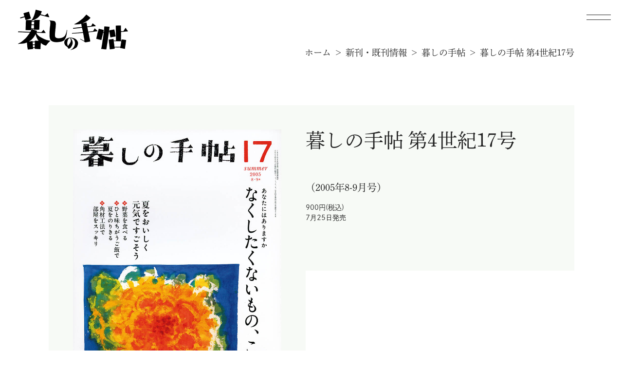

--- FILE ---
content_type: text/html; charset=UTF-8
request_url: https://www.kurashi-no-techo.co.jp/honshi/c4_17.html
body_size: 13215
content:
<!DOCTYPE html>
<html lang="ja">

<head prefix="og: http://ogp.me/ns# fb: http://ogp.me/ns/fb# article: http://ogp.me/ns/article#">
    <!-- Google Tag Manager -->
    <script>
        (function(w, d, s, l, i) {
            w[l] = w[l] || [];
            w[l].push({
                'gtm.start': new Date().getTime(),
                event: 'gtm.js'
            });
            var f = d.getElementsByTagName(s)[0],
                j = d.createElement(s),
                dl = l != 'dataLayer' ? '&l=' + l : '';
            j.async = true;
            j.src =
                'https://www.googletagmanager.com/gtm.js?id=' + i + dl;
            f.parentNode.insertBefore(j, f);
        })(window, document, 'script', 'dataLayer', 'GTM-TK5GXJP');
    </script>
    <!-- End Google Tag Manager -->
    <meta name="google-site-verification" content="YS4XeP8xMUdS6Pfzvt5GX1AhJ_90h4srs5TQKHrqUfE" />

    <meta http-equiv="Content-Type" content="text/html; charset=UTF-8" />
    <meta name="viewport" content="width=device-width,  initial-scale=1, minimum-scale=0.5, maximum-scale=2">
    <title>暮しの手帖 第4世紀17号 - 暮しの手帖社</title>

		<!-- All in One SEO 4.9.3 - aioseo.com -->
	<meta name="description" content="［目次］ なくなっては困るもの その1 読者から届いたなくなっては困るもの パート1 その2 なくなっては困る" />
	<meta name="robots" content="max-image-preview:large" />
	<meta name="author" content="admin"/>
	<link rel="canonical" href="https://www.kurashi-no-techo.co.jp/honshi/c4_17.html" />
	<meta name="generator" content="All in One SEO (AIOSEO) 4.9.3" />
		<meta property="og:locale" content="ja_JP" />
		<meta property="og:site_name" content="暮しの手帖社 - 雑誌『暮しの手帖』、別冊、単行本の発売情報" />
		<meta property="og:type" content="article" />
		<meta property="og:title" content="暮しの手帖 第4世紀17号 - 暮しの手帖社" />
		<meta property="og:description" content="［目次］ なくなっては困るもの その1 読者から届いたなくなっては困るもの パート1 その2 なくなっては困る" />
		<meta property="og:url" content="https://www.kurashi-no-techo.co.jp/honshi/c4_17.html" />
		<meta property="og:image" content="https://www.kurashi-no-techo.co.jp/images/4017.jpg" />
		<meta property="og:image:secure_url" content="https://www.kurashi-no-techo.co.jp/images/4017.jpg" />
		<meta property="og:image:width" content="850" />
		<meta property="og:image:height" content="1140" />
		<meta property="article:published_time" content="2005-07-25T01:00:46+00:00" />
		<meta property="article:modified_time" content="2025-03-09T03:47:05+00:00" />
		<meta property="article:publisher" content="https://www.facebook.com/kurashinotecho/" />
		<meta name="twitter:card" content="summary" />
		<meta name="twitter:site" content="@kurashinotecho" />
		<meta name="twitter:title" content="暮しの手帖 第4世紀17号 - 暮しの手帖社" />
		<meta name="twitter:description" content="［目次］ なくなっては困るもの その1 読者から届いたなくなっては困るもの パート1 その2 なくなっては困る" />
		<meta name="twitter:creator" content="@kurashinotecho" />
		<meta name="twitter:image" content="https://www.kurashi-no-techo.co.jp/images/4017.jpg" />
		<script type="application/ld+json" class="aioseo-schema">
			{"@context":"https:\/\/schema.org","@graph":[{"@type":"BlogPosting","@id":"https:\/\/www.kurashi-no-techo.co.jp\/honshi\/c4_17.html#blogposting","name":"\u66ae\u3057\u306e\u624b\u5e16 \u7b2c4\u4e16\u7d0017\u53f7 - \u66ae\u3057\u306e\u624b\u5e16\u793e","headline":"\u66ae\u3057\u306e\u624b\u5e16 \u7b2c4\u4e16\u7d0017\u53f7","author":{"@id":"https:\/\/www.kurashi-no-techo.co.jp\/author\/admin#author"},"publisher":{"@id":"https:\/\/www.kurashi-no-techo.co.jp\/#organization"},"image":{"@type":"ImageObject","url":"\/images\/4017.jpg","width":850,"height":1140},"datePublished":"2005-07-25T10:00:46+09:00","dateModified":"2025-03-09T12:47:05+09:00","inLanguage":"ja","mainEntityOfPage":{"@id":"https:\/\/www.kurashi-no-techo.co.jp\/honshi\/c4_17.html#webpage"},"isPartOf":{"@id":"https:\/\/www.kurashi-no-techo.co.jp\/honshi\/c4_17.html#webpage"},"articleSection":"\u66ae\u3057\u306e\u624b\u5e16"},{"@type":"BreadcrumbList","@id":"https:\/\/www.kurashi-no-techo.co.jp\/honshi\/c4_17.html#breadcrumblist","itemListElement":[{"@type":"ListItem","@id":"https:\/\/www.kurashi-no-techo.co.jp#listItem","position":1,"name":"\u5bb6","item":"https:\/\/www.kurashi-no-techo.co.jp","nextItem":{"@type":"ListItem","@id":"https:\/\/www.kurashi-no-techo.co.jp\/list\/honshi#listItem","name":"\u66ae\u3057\u306e\u624b\u5e16"}},{"@type":"ListItem","@id":"https:\/\/www.kurashi-no-techo.co.jp\/list\/honshi#listItem","position":2,"name":"\u66ae\u3057\u306e\u624b\u5e16","item":"https:\/\/www.kurashi-no-techo.co.jp\/list\/honshi","nextItem":{"@type":"ListItem","@id":"https:\/\/www.kurashi-no-techo.co.jp\/honshi\/c4_17.html#listItem","name":"\u66ae\u3057\u306e\u624b\u5e16 \u7b2c4\u4e16\u7d0017\u53f7"},"previousItem":{"@type":"ListItem","@id":"https:\/\/www.kurashi-no-techo.co.jp#listItem","name":"\u5bb6"}},{"@type":"ListItem","@id":"https:\/\/www.kurashi-no-techo.co.jp\/honshi\/c4_17.html#listItem","position":3,"name":"\u66ae\u3057\u306e\u624b\u5e16 \u7b2c4\u4e16\u7d0017\u53f7","previousItem":{"@type":"ListItem","@id":"https:\/\/www.kurashi-no-techo.co.jp\/list\/honshi#listItem","name":"\u66ae\u3057\u306e\u624b\u5e16"}}]},{"@type":"Organization","@id":"https:\/\/www.kurashi-no-techo.co.jp\/#organization","name":"\u66ae\u3057\u306e\u624b\u5e16\u793e","description":"\u96d1\u8a8c\u300e\u66ae\u3057\u306e\u624b\u5e16\u300f\u3001\u5225\u518a\u3001\u5358\u884c\u672c\u306e\u767a\u58f2\u60c5\u5831","url":"https:\/\/www.kurashi-no-techo.co.jp\/","sameAs":["https:\/\/www.facebook.com\/kurashinotecho\/","https:\/\/x.com\/kurashinotecho","https:\/\/www.instagram.com\/kurashinotecho\/","https:\/\/www.youtube.com\/c\/kurashinotecho\/"]},{"@type":"Person","@id":"https:\/\/www.kurashi-no-techo.co.jp\/author\/admin#author","url":"https:\/\/www.kurashi-no-techo.co.jp\/author\/admin","name":"admin","image":{"@type":"ImageObject","@id":"https:\/\/www.kurashi-no-techo.co.jp\/honshi\/c4_17.html#authorImage","url":"https:\/\/secure.gravatar.com\/avatar\/26353f5b443bcc3624a0fc0545e5705807e31a1ab25471ec58d9c87366ccb079?s=96&d=mm&r=g","width":96,"height":96,"caption":"admin"}},{"@type":"WebPage","@id":"https:\/\/www.kurashi-no-techo.co.jp\/honshi\/c4_17.html#webpage","url":"https:\/\/www.kurashi-no-techo.co.jp\/honshi\/c4_17.html","name":"\u66ae\u3057\u306e\u624b\u5e16 \u7b2c4\u4e16\u7d0017\u53f7 - \u66ae\u3057\u306e\u624b\u5e16\u793e","description":"\uff3b\u76ee\u6b21\uff3d \u306a\u304f\u306a\u3063\u3066\u306f\u56f0\u308b\u3082\u306e \u305d\u306e1 \u8aad\u8005\u304b\u3089\u5c4a\u3044\u305f\u306a\u304f\u306a\u3063\u3066\u306f\u56f0\u308b\u3082\u306e \u30d1\u30fc\u30c81 \u305d\u306e2 \u306a\u304f\u306a\u3063\u3066\u306f\u56f0\u308b","inLanguage":"ja","isPartOf":{"@id":"https:\/\/www.kurashi-no-techo.co.jp\/#website"},"breadcrumb":{"@id":"https:\/\/www.kurashi-no-techo.co.jp\/honshi\/c4_17.html#breadcrumblist"},"author":{"@id":"https:\/\/www.kurashi-no-techo.co.jp\/author\/admin#author"},"creator":{"@id":"https:\/\/www.kurashi-no-techo.co.jp\/author\/admin#author"},"image":{"@type":"ImageObject","url":"\/images\/4017.jpg","@id":"https:\/\/www.kurashi-no-techo.co.jp\/honshi\/c4_17.html\/#mainImage","width":850,"height":1140},"primaryImageOfPage":{"@id":"https:\/\/www.kurashi-no-techo.co.jp\/honshi\/c4_17.html#mainImage"},"datePublished":"2005-07-25T10:00:46+09:00","dateModified":"2025-03-09T12:47:05+09:00"},{"@type":"WebSite","@id":"https:\/\/www.kurashi-no-techo.co.jp\/#website","url":"https:\/\/www.kurashi-no-techo.co.jp\/","name":"\u66ae\u3057\u306e\u624b\u5e16\u793e","description":"\u96d1\u8a8c\u300e\u66ae\u3057\u306e\u624b\u5e16\u300f\u3001\u5225\u518a\u3001\u5358\u884c\u672c\u306e\u767a\u58f2\u60c5\u5831","inLanguage":"ja","publisher":{"@id":"https:\/\/www.kurashi-no-techo.co.jp\/#organization"}}]}
		</script>
		<!-- All in One SEO -->

<link rel="alternate" title="oEmbed (JSON)" type="application/json+oembed" href="https://www.kurashi-no-techo.co.jp/wp-json/oembed/1.0/embed?url=https%3A%2F%2Fwww.kurashi-no-techo.co.jp%2Fhonshi%2Fc4_17.html" />
<link rel="alternate" title="oEmbed (XML)" type="text/xml+oembed" href="https://www.kurashi-no-techo.co.jp/wp-json/oembed/1.0/embed?url=https%3A%2F%2Fwww.kurashi-no-techo.co.jp%2Fhonshi%2Fc4_17.html&#038;format=xml" />
<style id='wp-img-auto-sizes-contain-inline-css' type='text/css'>
img:is([sizes=auto i],[sizes^="auto," i]){contain-intrinsic-size:3000px 1500px}
/*# sourceURL=wp-img-auto-sizes-contain-inline-css */
</style>
<style id='wp-emoji-styles-inline-css' type='text/css'>

	img.wp-smiley, img.emoji {
		display: inline !important;
		border: none !important;
		box-shadow: none !important;
		height: 1em !important;
		width: 1em !important;
		margin: 0 0.07em !important;
		vertical-align: -0.1em !important;
		background: none !important;
		padding: 0 !important;
	}
/*# sourceURL=wp-emoji-styles-inline-css */
</style>
<style id='wp-block-library-inline-css' type='text/css'>
:root{--wp-block-synced-color:#7a00df;--wp-block-synced-color--rgb:122,0,223;--wp-bound-block-color:var(--wp-block-synced-color);--wp-editor-canvas-background:#ddd;--wp-admin-theme-color:#007cba;--wp-admin-theme-color--rgb:0,124,186;--wp-admin-theme-color-darker-10:#006ba1;--wp-admin-theme-color-darker-10--rgb:0,107,160.5;--wp-admin-theme-color-darker-20:#005a87;--wp-admin-theme-color-darker-20--rgb:0,90,135;--wp-admin-border-width-focus:2px}@media (min-resolution:192dpi){:root{--wp-admin-border-width-focus:1.5px}}.wp-element-button{cursor:pointer}:root .has-very-light-gray-background-color{background-color:#eee}:root .has-very-dark-gray-background-color{background-color:#313131}:root .has-very-light-gray-color{color:#eee}:root .has-very-dark-gray-color{color:#313131}:root .has-vivid-green-cyan-to-vivid-cyan-blue-gradient-background{background:linear-gradient(135deg,#00d084,#0693e3)}:root .has-purple-crush-gradient-background{background:linear-gradient(135deg,#34e2e4,#4721fb 50%,#ab1dfe)}:root .has-hazy-dawn-gradient-background{background:linear-gradient(135deg,#faaca8,#dad0ec)}:root .has-subdued-olive-gradient-background{background:linear-gradient(135deg,#fafae1,#67a671)}:root .has-atomic-cream-gradient-background{background:linear-gradient(135deg,#fdd79a,#004a59)}:root .has-nightshade-gradient-background{background:linear-gradient(135deg,#330968,#31cdcf)}:root .has-midnight-gradient-background{background:linear-gradient(135deg,#020381,#2874fc)}:root{--wp--preset--font-size--normal:16px;--wp--preset--font-size--huge:42px}.has-regular-font-size{font-size:1em}.has-larger-font-size{font-size:2.625em}.has-normal-font-size{font-size:var(--wp--preset--font-size--normal)}.has-huge-font-size{font-size:var(--wp--preset--font-size--huge)}.has-text-align-center{text-align:center}.has-text-align-left{text-align:left}.has-text-align-right{text-align:right}.has-fit-text{white-space:nowrap!important}#end-resizable-editor-section{display:none}.aligncenter{clear:both}.items-justified-left{justify-content:flex-start}.items-justified-center{justify-content:center}.items-justified-right{justify-content:flex-end}.items-justified-space-between{justify-content:space-between}.screen-reader-text{border:0;clip-path:inset(50%);height:1px;margin:-1px;overflow:hidden;padding:0;position:absolute;width:1px;word-wrap:normal!important}.screen-reader-text:focus{background-color:#ddd;clip-path:none;color:#444;display:block;font-size:1em;height:auto;left:5px;line-height:normal;padding:15px 23px 14px;text-decoration:none;top:5px;width:auto;z-index:100000}html :where(.has-border-color){border-style:solid}html :where([style*=border-top-color]){border-top-style:solid}html :where([style*=border-right-color]){border-right-style:solid}html :where([style*=border-bottom-color]){border-bottom-style:solid}html :where([style*=border-left-color]){border-left-style:solid}html :where([style*=border-width]){border-style:solid}html :where([style*=border-top-width]){border-top-style:solid}html :where([style*=border-right-width]){border-right-style:solid}html :where([style*=border-bottom-width]){border-bottom-style:solid}html :where([style*=border-left-width]){border-left-style:solid}html :where(img[class*=wp-image-]){height:auto;max-width:100%}:where(figure){margin:0 0 1em}html :where(.is-position-sticky){--wp-admin--admin-bar--position-offset:var(--wp-admin--admin-bar--height,0px)}@media screen and (max-width:600px){html :where(.is-position-sticky){--wp-admin--admin-bar--position-offset:0px}}

/*# sourceURL=wp-block-library-inline-css */
</style><style id='global-styles-inline-css' type='text/css'>
:root{--wp--preset--aspect-ratio--square: 1;--wp--preset--aspect-ratio--4-3: 4/3;--wp--preset--aspect-ratio--3-4: 3/4;--wp--preset--aspect-ratio--3-2: 3/2;--wp--preset--aspect-ratio--2-3: 2/3;--wp--preset--aspect-ratio--16-9: 16/9;--wp--preset--aspect-ratio--9-16: 9/16;--wp--preset--color--black: #000000;--wp--preset--color--cyan-bluish-gray: #abb8c3;--wp--preset--color--white: #ffffff;--wp--preset--color--pale-pink: #f78da7;--wp--preset--color--vivid-red: #cf2e2e;--wp--preset--color--luminous-vivid-orange: #ff6900;--wp--preset--color--luminous-vivid-amber: #fcb900;--wp--preset--color--light-green-cyan: #7bdcb5;--wp--preset--color--vivid-green-cyan: #00d084;--wp--preset--color--pale-cyan-blue: #8ed1fc;--wp--preset--color--vivid-cyan-blue: #0693e3;--wp--preset--color--vivid-purple: #9b51e0;--wp--preset--gradient--vivid-cyan-blue-to-vivid-purple: linear-gradient(135deg,rgb(6,147,227) 0%,rgb(155,81,224) 100%);--wp--preset--gradient--light-green-cyan-to-vivid-green-cyan: linear-gradient(135deg,rgb(122,220,180) 0%,rgb(0,208,130) 100%);--wp--preset--gradient--luminous-vivid-amber-to-luminous-vivid-orange: linear-gradient(135deg,rgb(252,185,0) 0%,rgb(255,105,0) 100%);--wp--preset--gradient--luminous-vivid-orange-to-vivid-red: linear-gradient(135deg,rgb(255,105,0) 0%,rgb(207,46,46) 100%);--wp--preset--gradient--very-light-gray-to-cyan-bluish-gray: linear-gradient(135deg,rgb(238,238,238) 0%,rgb(169,184,195) 100%);--wp--preset--gradient--cool-to-warm-spectrum: linear-gradient(135deg,rgb(74,234,220) 0%,rgb(151,120,209) 20%,rgb(207,42,186) 40%,rgb(238,44,130) 60%,rgb(251,105,98) 80%,rgb(254,248,76) 100%);--wp--preset--gradient--blush-light-purple: linear-gradient(135deg,rgb(255,206,236) 0%,rgb(152,150,240) 100%);--wp--preset--gradient--blush-bordeaux: linear-gradient(135deg,rgb(254,205,165) 0%,rgb(254,45,45) 50%,rgb(107,0,62) 100%);--wp--preset--gradient--luminous-dusk: linear-gradient(135deg,rgb(255,203,112) 0%,rgb(199,81,192) 50%,rgb(65,88,208) 100%);--wp--preset--gradient--pale-ocean: linear-gradient(135deg,rgb(255,245,203) 0%,rgb(182,227,212) 50%,rgb(51,167,181) 100%);--wp--preset--gradient--electric-grass: linear-gradient(135deg,rgb(202,248,128) 0%,rgb(113,206,126) 100%);--wp--preset--gradient--midnight: linear-gradient(135deg,rgb(2,3,129) 0%,rgb(40,116,252) 100%);--wp--preset--font-size--small: 13px;--wp--preset--font-size--medium: 20px;--wp--preset--font-size--large: 36px;--wp--preset--font-size--x-large: 42px;--wp--preset--spacing--20: 0.44rem;--wp--preset--spacing--30: 0.67rem;--wp--preset--spacing--40: 1rem;--wp--preset--spacing--50: 1.5rem;--wp--preset--spacing--60: 2.25rem;--wp--preset--spacing--70: 3.38rem;--wp--preset--spacing--80: 5.06rem;--wp--preset--shadow--natural: 6px 6px 9px rgba(0, 0, 0, 0.2);--wp--preset--shadow--deep: 12px 12px 50px rgba(0, 0, 0, 0.4);--wp--preset--shadow--sharp: 6px 6px 0px rgba(0, 0, 0, 0.2);--wp--preset--shadow--outlined: 6px 6px 0px -3px rgb(255, 255, 255), 6px 6px rgb(0, 0, 0);--wp--preset--shadow--crisp: 6px 6px 0px rgb(0, 0, 0);}:where(.is-layout-flex){gap: 0.5em;}:where(.is-layout-grid){gap: 0.5em;}body .is-layout-flex{display: flex;}.is-layout-flex{flex-wrap: wrap;align-items: center;}.is-layout-flex > :is(*, div){margin: 0;}body .is-layout-grid{display: grid;}.is-layout-grid > :is(*, div){margin: 0;}:where(.wp-block-columns.is-layout-flex){gap: 2em;}:where(.wp-block-columns.is-layout-grid){gap: 2em;}:where(.wp-block-post-template.is-layout-flex){gap: 1.25em;}:where(.wp-block-post-template.is-layout-grid){gap: 1.25em;}.has-black-color{color: var(--wp--preset--color--black) !important;}.has-cyan-bluish-gray-color{color: var(--wp--preset--color--cyan-bluish-gray) !important;}.has-white-color{color: var(--wp--preset--color--white) !important;}.has-pale-pink-color{color: var(--wp--preset--color--pale-pink) !important;}.has-vivid-red-color{color: var(--wp--preset--color--vivid-red) !important;}.has-luminous-vivid-orange-color{color: var(--wp--preset--color--luminous-vivid-orange) !important;}.has-luminous-vivid-amber-color{color: var(--wp--preset--color--luminous-vivid-amber) !important;}.has-light-green-cyan-color{color: var(--wp--preset--color--light-green-cyan) !important;}.has-vivid-green-cyan-color{color: var(--wp--preset--color--vivid-green-cyan) !important;}.has-pale-cyan-blue-color{color: var(--wp--preset--color--pale-cyan-blue) !important;}.has-vivid-cyan-blue-color{color: var(--wp--preset--color--vivid-cyan-blue) !important;}.has-vivid-purple-color{color: var(--wp--preset--color--vivid-purple) !important;}.has-black-background-color{background-color: var(--wp--preset--color--black) !important;}.has-cyan-bluish-gray-background-color{background-color: var(--wp--preset--color--cyan-bluish-gray) !important;}.has-white-background-color{background-color: var(--wp--preset--color--white) !important;}.has-pale-pink-background-color{background-color: var(--wp--preset--color--pale-pink) !important;}.has-vivid-red-background-color{background-color: var(--wp--preset--color--vivid-red) !important;}.has-luminous-vivid-orange-background-color{background-color: var(--wp--preset--color--luminous-vivid-orange) !important;}.has-luminous-vivid-amber-background-color{background-color: var(--wp--preset--color--luminous-vivid-amber) !important;}.has-light-green-cyan-background-color{background-color: var(--wp--preset--color--light-green-cyan) !important;}.has-vivid-green-cyan-background-color{background-color: var(--wp--preset--color--vivid-green-cyan) !important;}.has-pale-cyan-blue-background-color{background-color: var(--wp--preset--color--pale-cyan-blue) !important;}.has-vivid-cyan-blue-background-color{background-color: var(--wp--preset--color--vivid-cyan-blue) !important;}.has-vivid-purple-background-color{background-color: var(--wp--preset--color--vivid-purple) !important;}.has-black-border-color{border-color: var(--wp--preset--color--black) !important;}.has-cyan-bluish-gray-border-color{border-color: var(--wp--preset--color--cyan-bluish-gray) !important;}.has-white-border-color{border-color: var(--wp--preset--color--white) !important;}.has-pale-pink-border-color{border-color: var(--wp--preset--color--pale-pink) !important;}.has-vivid-red-border-color{border-color: var(--wp--preset--color--vivid-red) !important;}.has-luminous-vivid-orange-border-color{border-color: var(--wp--preset--color--luminous-vivid-orange) !important;}.has-luminous-vivid-amber-border-color{border-color: var(--wp--preset--color--luminous-vivid-amber) !important;}.has-light-green-cyan-border-color{border-color: var(--wp--preset--color--light-green-cyan) !important;}.has-vivid-green-cyan-border-color{border-color: var(--wp--preset--color--vivid-green-cyan) !important;}.has-pale-cyan-blue-border-color{border-color: var(--wp--preset--color--pale-cyan-blue) !important;}.has-vivid-cyan-blue-border-color{border-color: var(--wp--preset--color--vivid-cyan-blue) !important;}.has-vivid-purple-border-color{border-color: var(--wp--preset--color--vivid-purple) !important;}.has-vivid-cyan-blue-to-vivid-purple-gradient-background{background: var(--wp--preset--gradient--vivid-cyan-blue-to-vivid-purple) !important;}.has-light-green-cyan-to-vivid-green-cyan-gradient-background{background: var(--wp--preset--gradient--light-green-cyan-to-vivid-green-cyan) !important;}.has-luminous-vivid-amber-to-luminous-vivid-orange-gradient-background{background: var(--wp--preset--gradient--luminous-vivid-amber-to-luminous-vivid-orange) !important;}.has-luminous-vivid-orange-to-vivid-red-gradient-background{background: var(--wp--preset--gradient--luminous-vivid-orange-to-vivid-red) !important;}.has-very-light-gray-to-cyan-bluish-gray-gradient-background{background: var(--wp--preset--gradient--very-light-gray-to-cyan-bluish-gray) !important;}.has-cool-to-warm-spectrum-gradient-background{background: var(--wp--preset--gradient--cool-to-warm-spectrum) !important;}.has-blush-light-purple-gradient-background{background: var(--wp--preset--gradient--blush-light-purple) !important;}.has-blush-bordeaux-gradient-background{background: var(--wp--preset--gradient--blush-bordeaux) !important;}.has-luminous-dusk-gradient-background{background: var(--wp--preset--gradient--luminous-dusk) !important;}.has-pale-ocean-gradient-background{background: var(--wp--preset--gradient--pale-ocean) !important;}.has-electric-grass-gradient-background{background: var(--wp--preset--gradient--electric-grass) !important;}.has-midnight-gradient-background{background: var(--wp--preset--gradient--midnight) !important;}.has-small-font-size{font-size: var(--wp--preset--font-size--small) !important;}.has-medium-font-size{font-size: var(--wp--preset--font-size--medium) !important;}.has-large-font-size{font-size: var(--wp--preset--font-size--large) !important;}.has-x-large-font-size{font-size: var(--wp--preset--font-size--x-large) !important;}
/*# sourceURL=global-styles-inline-css */
</style>

<style id='classic-theme-styles-inline-css' type='text/css'>
/*! This file is auto-generated */
.wp-block-button__link{color:#fff;background-color:#32373c;border-radius:9999px;box-shadow:none;text-decoration:none;padding:calc(.667em + 2px) calc(1.333em + 2px);font-size:1.125em}.wp-block-file__button{background:#32373c;color:#fff;text-decoration:none}
/*# sourceURL=/wp-includes/css/classic-themes.min.css */
</style>
<link rel='stylesheet' id='contact-form-7-css' href='https://www.kurashi-no-techo.co.jp/wp-content/plugins/contact-form-7/includes/css/styles.css' type='text/css' media='all' />
<link rel='stylesheet' id='cf7cf-style-css' href='https://www.kurashi-no-techo.co.jp/wp-content/plugins/cf7-conditional-fields/style.css' type='text/css' media='all' />
<script type="text/javascript" src="https://www.kurashi-no-techo.co.jp/wp-includes/js/jquery/jquery.min.js" id="jquery-core-js"></script>
<script type="text/javascript" src="https://www.kurashi-no-techo.co.jp/wp-includes/js/jquery/jquery-migrate.min.js" id="jquery-migrate-js"></script>
<link rel="https://api.w.org/" href="https://www.kurashi-no-techo.co.jp/wp-json/" /><link rel="alternate" title="JSON" type="application/json" href="https://www.kurashi-no-techo.co.jp/wp-json/wp/v2/posts/97" /><link rel='shortlink' href='https://www.kurashi-no-techo.co.jp/?p=97' />
<link rel="icon" href="/images/favicon-1.png" sizes="32x32" />
<link rel="icon" href="/images/favicon-1.png" sizes="192x192" />
<link rel="apple-touch-icon" href="/images/favicon-1.png" />
<meta name="msapplication-TileImage" content="/images/favicon-1.png" />
    <link rel="stylesheet" href="https://www.kurashi-no-techo.co.jp/wp-content/themes/kurashinotecho2024/assets/css/style.css?202602010111" />
    <link rel="stylesheet" href="https://www.kurashi-no-techo.co.jp/wp-content/themes/kurashinotecho2024/style.css" />
    <link rel="stylesheet" type="text/css" href="https://www.kurashi-no-techo.co.jp/wp-content/themes/kurashinotecho2024/assets/css/magnific-popup.css">
    <link rel="stylesheet" href="https://cdn.jsdelivr.net/npm/swiper@8/swiper-bundle.min.css" />
    <script src="https://cdn.jsdelivr.net/npm/swiper@8/swiper-bundle.min.js"></script>
    <script src="https://ajax.googleapis.com/ajax/libs/jquery/3.6.0/jquery.min.js"></script>
    <script>
        (function(d) {
            var config = {
                    kitId: 'vua1dhv',
                    scriptTimeout: 3000,
                    async: true
                },
                h = d.documentElement,
                t = setTimeout(function() {
                    h.className = h.className.replace(/\bwf-loading\b/g, "") + " wf-inactive";
                }, config.scriptTimeout),
                tk = d.createElement("script"),
                f = false,
                s = d.getElementsByTagName("script")[0],
                a;
            h.className += " wf-loading";
            tk.src = 'https://use.typekit.net/' + config.kitId + '.js';
            tk.async = true;
            tk.onload = tk.onreadystatechange = function() {
                a = this.readyState;
                if (f || a && a != "complete" && a != "loaded") return;
                f = true;
                clearTimeout(t);
                try {
                    Typekit.load(config)
                } catch (e) {}
            };
            s.parentNode.insertBefore(tk, s)
        })(document);
    </script>
</head>

<body class="">
    <!-- Google Tag Manager (noscript) -->
    <noscript><iframe src="https://www.googletagmanager.com/ns.html?id=GTM-TK5GXJP"
            height="0" width="0" style="display:none;visibility:hidden"></iframe></noscript>
    <!-- End Google Tag Manager (noscript) -->
        <header class="header">
                    <p class="hlogo"><a href="https://www.kurashi-no-techo.co.jp/"><img src="https://www.kurashi-no-techo.co.jp/wp-content/themes/kurashinotecho2024/assets/img/common/hlogo.png" alt="暮しの手帖" width="226" height="83"></a></p>
            </header>
    <nav>
        <p class="hnavi_btn spon"><span class="menu-button"><i></i></span></p>
        <div class="spnavi">
            <div class="inner">
                <p class="splogo"><a href="https://www.kurashi-no-techo.co.jp/"><img src="https://www.kurashi-no-techo.co.jp/wp-content/themes/kurashinotecho2024/assets/img/common/hlogo.png" alt="暮しの手帖" width="226" height="83"></a></p>
                <div class="nav_cnt">
                    <ul class="gnavi">
                        <li><a href="https://www.kurashi-no-techo.co.jp/items/">新刊・既刊情報</a></li>
                        <li><a href="https://www.kurashi-no-techo.co.jp/blog/">手帖通信</a></li>
                        <li><a href="https://store.kurashi-no-techo.co.jp/" target="_blank">オンラインストア</a></li>
                        <li><a href="https://ebook.kurashi-no-techo.co.jp/" target="_blank">暮しの手帖 電子版</a></li>
                    </ul>
                    <p class="hteiki"><a href="https://www.kurashi-no-techo.co.jp/teiki/"><img src="https://www.kurashi-no-techo.co.jp/wp-content/themes/kurashinotecho2024/assets/img/common/teiki_btn.svg" alt="定期購読を始めませんか。" width="205"
                                height="79"></a></p>
                </div>
            </div>
        </div>
    </nav><div class="page_mv">
	<ul class="pan">
		<li><a href="https://www.kurashi-no-techo.co.jp/">ホーム</a></li>
		<li><a href="https://www.kurashi-no-techo.co.jp/items/">新刊・既刊情報</a></li>
		<li><a href="https://www.kurashi-no-techo.co.jp/list/honshi">暮しの手帖</a></li>
		<li>暮しの手帖 第4世紀17号</li>
	</ul>
</div>
<article class="page_entry">
	<div class="page_header honshi">
		<p class="img">				<img width="850" height="1140" src="/images/4017.jpg" class="attachment-full size-full wp-post-image" alt="" decoding="async" fetchpriority="high" srcset="/images/4017.jpg 850w, /images/4017-596x800.jpg 596w, /images/4017-768x1030.jpg 768w" sizes="(max-width: 850px) 100vw, 850px" />					</p>
		<div class="cnt">
			<div class="cnt1">
				<div class="inner">
					<h1 class="ttl">暮しの手帖 第4世紀17号</h1>
											<p class="number">（2005年8-9月号）</p>
										<p class="price">900円(税込) </p>
					<p class="date">7月25日発売</p>
					<p class="spec"></p>
				</div>
			</div>
					</div>
	</div>
			<div class="old_style_contents">
			<div class="old_tameshiyomi">
				<h2 class="sec_ttl">試し読み</h2>
			</div>
			<p class="rand_img"><img src="https://www.kurashi-no-techo.co.jp/wp-content/themes/kurashinotecho2024/assets/img/common/illust01.jpg" class="random_img" width="250" alt=""></p>
			<div class="mokuji">
				<h2 class="sec_ttl">目次</h2>
				<div class="mokuji_cnt">
					<h3>［目次］</h3>
<p>なくなっては困るもの<br />
<span class="text">その1　読者から届いたなくなっては困るもの　パート1<br />
その2　なくなっては困るもの　パート2<br />
商店街の老舗の八百屋さん／小中学校の家庭科の授業／毎週火曜日の母からの電話／おもいで／職人とその世界／たのしいお笑い／戦争体験を伝える<br />
その3　子どもたちの声と、届いた項目をすべて紹介します</span></p>
<p>遅すぎることはありません　八ッ場ダムを考える<br />
<span class="text">(写真・相沢曜一）</span></p>
<p>もっと食品を知るために　第14回　かまぼこ<br />
<span class="text">（監修・磯部晶策）</span></p>
<p>ご存じですか　「ハンカチ包帯」<br />
<span class="text">（指導・日本赤十字社）</span></p>
<p>どんぐり工房から生まれた布絵たち</p>
<p>鈴木農園の一年　第4回　真夏は収穫まっさかり</p>
<p>ギリシャ・キクラデス諸島　エーゲ海に浮かぶ神話と歴史の島々<br />
<span class="text">（エルデム縁）</span></p>
<p>ご存じですか　レモンの切り方<br />
<span class="text">（指導・長井香奈枝）</span></p>
<p>いちにち一本　みっかで三本　はつかで素敵な棚になる　角材で作る棚の工作</p>
<p>小さいけれど力持ち　はじめませんか？　古代米</p>
<p>ムッシュ米津の料理教室　第8回　サラダと冷菜<br />
<span class="text">（リーガロイヤルホテル料理特別顧問・米津春日）</span></p>
<p>母のアルバム<br />
<span class="text">（貴志令）</span></p>
<p>エプロンメモ</p>
<p>エプロンメモの簡単レシピ</p>
<p>すてきなあなたに</p>
<p>新潟・寺泊　足立茂久商店を訪ねて　輪っぱづくりの里から</p>
<p>国を離れて生きるとき 人は ラオス人モニクの場合<br />
<span class="text">（羽田令子）</span></p>
<p>平和への願い　 広島からのメッセージ<br />
<span class="text">（広島市長・秋葉忠利）<br />
</span><br />
いつもいいことさがし　朝日ににほふ山ざくら花<br />
<span class="text">（聖路加国際病院小児科・細谷亮太）</span></p>
<p>家庭学校</p>
<p>インク壺　「霞さんと78羽の雀たちのお話」<br />
<span class="text">（増田れい子）</span></p>
<p>健康交差点　「せきと痰は黄色信号」<br />
<span class="text">（日本医科大学・工藤翔二）</span></p>
<p>連載小説<br />
それからはスープのことばかり考えて暮らした　第9回　宙返り<br />
<span class="text">（吉田篤弘）</span></p>
<p>寿限無のささやき　タイ・トイレでの秘密<br />
<span class="text">（立川談四楼）</span></p>
<p>レコードショップ　ジャンゴの再来!?　サンセヴェリーノは、今まさに旬<br />
<span class="text">（黒田恭一）</span></p>
<p>私の読んだ本<br />
<span class="text">古道具　中野商店／歌がるた小倉百人一首／雑草にも名前がある</span></p>
<p>ニューヨーカー・ニューヨーカー　「街の話題三つ」<br />
<span class="text">（常盤新平）</span></p>
<p>一読萬福　ファンタジーとしての「埋もれ木」<br />
<span class="text">（小栗康平）</span></p>
<p>ガリレオ工房のレッツサイエンス　第17回「アインシュタイン博士と核開発」</p>
<p>編集者の手帖</p>
<p><span class="text">※沢木耕太郎さんの｢映画時評｣は、17号に限り休載です</span></p>
				</div>
			</div>
		</div>
		<script>
		$(function() {
			if ($('.c-spread_block').length) {
				$(".c-spread_block").appendTo(".old_tameshiyomi");
			} else {
				$(".old_tameshiyomi").hide();
			}
		});
		$('.mokuji_cnt p').each(function() {
			let p_txt = $(this).text();
			if (p_txt == '下記の見開きページの画像をクリックすると、拡大画面でご覧いただけます。') {
				$(this).addClass('dnone');
			}
		});
		$('.mokuji_cnt h3').each(function() {
			let h3_txt = $(this).text();
			if (h3_txt == '［目次］' || h3_txt == '[目次]') {
				$(this).addClass('dnone');
			}
		});
	</script>
	<section class="order">
		<p class="img">				<img width="850" height="1140" src="/images/4017.jpg" class="attachment-full size-full wp-post-image" alt="" decoding="async" srcset="/images/4017.jpg 850w, /images/4017-596x800.jpg 596w, /images/4017-768x1030.jpg 768w" sizes="(max-width: 850px) 100vw, 850px" />					</p>
		<div class="cnt">
			<h2 class="ttl">この本のご注⽂は</h2>
			<ul class="shop_list">
																																																																										</ul>
		</div>
	</section>
	<p class="rand_img2"><img src="https://www.kurashi-no-techo.co.jp/wp-content/themes/kurashinotecho2024/assets/img/common/illust01.jpg" class="random_img" width="250" alt=""></p>
</article>
<footer class="footer">
  <div class="wrap">
    <div class="footer_l">
      <div class="fnavi1">
        <ul class="fnavi">
          <li><a href="https://www.kurashi-no-techo.co.jp/items/">新刊・既刊情報</a>
            <ul>
              <li><a href="https://www.kurashi-no-techo.co.jp/list/honshi/">暮しの⼿帖</a></li>
              <li><a href="https://www.kurashi-no-techo.co.jp/list/bessatsu/">別冊</a></li>
              <li><a href="https://www.kurashi-no-techo.co.jp/list/books/">単⾏本</a></li>
            </ul>
          </li>
        </ul>
        <ul class="fnavi">
          <li><a href="https://www.kurashi-no-techo.co.jp/blog/">手帖通信</a>
            <ul>
              <li><a href="https://www.kurashi-no-techo.co.jp/blog/blog_category/issengorin">いま、「一銭五厘の旗」を立てるなら</a></li><li><a href="https://www.kurashi-no-techo.co.jp/blog/blog_category/kobayashikentaro">森のアトリエ雑記</a></li><li><a href="https://www.kurashi-no-techo.co.jp/blog/blog_category/kahimikarie">恋しいキッチン</a></li><li><a href="https://www.kurashi-no-techo.co.jp/blog/blog_category/okamotomaho">反復横跳び、ときどき休憩</a></li><li><a href="https://www.kurashi-no-techo.co.jp/blog/blog_category/kwonnamhui">日本文学を訳すモノです</a></li><li><a href="https://www.kurashi-no-techo.co.jp/blog/blog_category/bookinfo">新刊のご案内</a></li><li><a href="https://www.kurashi-no-techo.co.jp/blog/blog_category/editorsnote">今日の編集部</a></li>            </ul>
          </li>
        </ul>
                  <ul class="fnavi3">
                          <li><a href="https://www.kurashi-no-techo.co.jp/hanamorisan/">花森安治<span>特設サイト</span></a></li>
                          <li><a href="https://www.kurashi-no-techo.co.jp/shizukosan/">⼤橋鎭⼦<span>特設サイト</span></a></li>
                          <li><a href="https://www.kurashi-no-techo.co.jp/atable/">À Table! <small>～ノスタルジックな休日</small><span>特設サイト</span></a></li>
                          <li><a href="https://www.kurashi-no-techo.co.jp/fujishiro100/">影絵作家 藤城清治<span>特設サイト</span></a></li>
                          <li><a href="https://www.kurashi-no-techo.co.jp/70th">創刊70周年記念<span>特設サイト</span></a></li>
                      </ul>
              </div>
      <div class="fnavi2">
        <ul class="fnavi">
          <li><a href="https://www.kurashi-no-techo.co.jp/company/">会社案内 </a>
            <ul>
              <li><a href="https://www.kurashi-no-techo.co.jp/company/#message">ご挨拶</a></li>
              <li><a href="https://www.kurashi-no-techo.co.jp/company/#about">暮しの⼿帖社について</a></li>
              <li><a href="https://www.kurashi-no-techo.co.jp/company/#founder">創業者の紹介</a></li>
              <li><a href="https://www.kurashi-no-techo.co.jp/company/#company">沿⾰ / 会社概要 / アクセス</a></li>
            </ul>
          </li>
        </ul>
        <ul class="fnavi4">
          <li><a href="https://www.kurashi-no-techo.co.jp/contact/">よくあるご質問 </a></li>
          <li><a href="https://www.kurashi-no-techo.co.jp/contact/#contact">お問い合わせ</a></li>
          <li><a href="https://docs.google.com/forms/d/e/1FAIpQLSeMJhxeVcjhVrnq8V_dVQFBgiLgDYnxwVj2zAcuK8Ox5_fTbA/viewform?usp=header">アンケート</a></li>
          <li><a href="https://wholesale.kurashi-no-techo.co.jp/">新規直接取引のご案内</a></li>
        </ul>
      </div>
    </div>
    <div class="footer_r">
      <ul class="fbnr">
        <li><a href="https://www.kurashi-no-techo.co.jp/teiki/"><img src="https://www.kurashi-no-techo.co.jp/wp-content/themes/kurashinotecho2024/assets/img/common/fteiki_bnr.svg" alt="暮しの手帖の定期購読をはじめませんか。" width="327"
              height="204"></a></li>
        <li><a href="https://store.kurashi-no-techo.co.jp/" target="_blank"><img src="https://www.kurashi-no-techo.co.jp/wp-content/themes/kurashinotecho2024/assets/img/common/onlinestore_bnr.jpg" alt="暮しの手帖 オンラインストア" width="327"
              height="82"></a></li>
        <li><a href="https://www.greenshop.co.jp/" target="_blank"><img src="https://www.kurashi-no-techo.co.jp/wp-content/themes/kurashinotecho2024/assets/img/common/greenshop_bnr.jpg" alt="Green shop" width="327"
              height="82"></a>
        </li>
      </ul>
      <ul class="fsns">
        <li><a href="https://www.facebook.com/kurashinotecho/" target="_blank"><img src="https://www.kurashi-no-techo.co.jp/wp-content/themes/kurashinotecho2024/assets/img/common/fb.svg" class="facebook" width="32"
              height="32"></a></li>
        <li><a href="https://www.instagram.com/kurashinotecho/" target="_blank"><img src="https://www.kurashi-no-techo.co.jp/wp-content/themes/kurashinotecho2024/assets/img/common/ig.svg" class="instagram" width="32"
              height="32"></a></li>
        <li><a href="https://www.youtube.com/c/kurashinotecho" target="_blank"><img src="https://www.kurashi-no-techo.co.jp/wp-content/themes/kurashinotecho2024/assets/img/common/yt.svg" class="youtube" width="41"
              height="28"></a></li>
        <li><a href="https://x.com/kurashinotecho" target="_blank"><img src="https://www.kurashi-no-techo.co.jp/wp-content/themes/kurashinotecho2024/assets/img/common/x.svg" class="x" width="28" height="28"></a>
        </li>
      </ul>
    </div>
  </div>
  <p class="copyright">© 2000-2025 Kurashi no techo Co.,Ltd</p>
</footer>

<script src="https://www.kurashi-no-techo.co.jp/wp-content/themes/kurashinotecho2024/assets/js/jquery.magnific-popup.min.js"></script>
<script type="text/javascript" src="https://www.kurashi-no-techo.co.jp/wp-content/themes/kurashinotecho2024/assets/js/base.js"></script>
<script type="speculationrules">
{"prefetch":[{"source":"document","where":{"and":[{"href_matches":"/*"},{"not":{"href_matches":["/wp-*.php","/wp-admin/*","/images/*","/wp-content/*","/wp-content/plugins/*","/wp-content/themes/kurashinotecho2024/*","/*\\?(.+)"]}},{"not":{"selector_matches":"a[rel~=\"nofollow\"]"}},{"not":{"selector_matches":".no-prefetch, .no-prefetch a"}}]},"eagerness":"conservative"}]}
</script>
<script type="text/javascript" src="https://www.kurashi-no-techo.co.jp/wp-includes/js/dist/hooks.min.js" id="wp-hooks-js"></script>
<script type="text/javascript" src="https://www.kurashi-no-techo.co.jp/wp-includes/js/dist/i18n.min.js" id="wp-i18n-js"></script>
<script type="text/javascript" id="wp-i18n-js-after">
/* <![CDATA[ */
wp.i18n.setLocaleData( { 'text direction\u0004ltr': [ 'ltr' ] } );
//# sourceURL=wp-i18n-js-after
/* ]]> */
</script>
<script type="text/javascript" src="https://www.kurashi-no-techo.co.jp/wp-content/plugins/contact-form-7/includes/swv/js/index.js" id="swv-js"></script>
<script type="text/javascript" id="contact-form-7-js-translations">
/* <![CDATA[ */
( function( domain, translations ) {
	var localeData = translations.locale_data[ domain ] || translations.locale_data.messages;
	localeData[""].domain = domain;
	wp.i18n.setLocaleData( localeData, domain );
} )( "contact-form-7", {"translation-revision-date":"2025-11-30 08:12:23+0000","generator":"GlotPress\/4.0.3","domain":"messages","locale_data":{"messages":{"":{"domain":"messages","plural-forms":"nplurals=1; plural=0;","lang":"ja_JP"},"This contact form is placed in the wrong place.":["\u3053\u306e\u30b3\u30f3\u30bf\u30af\u30c8\u30d5\u30a9\u30fc\u30e0\u306f\u9593\u9055\u3063\u305f\u4f4d\u7f6e\u306b\u7f6e\u304b\u308c\u3066\u3044\u307e\u3059\u3002"],"Error:":["\u30a8\u30e9\u30fc:"]}},"comment":{"reference":"includes\/js\/index.js"}} );
//# sourceURL=contact-form-7-js-translations
/* ]]> */
</script>
<script type="text/javascript" id="contact-form-7-js-before">
/* <![CDATA[ */
var wpcf7 = {
    "api": {
        "root": "https:\/\/www.kurashi-no-techo.co.jp\/wp-json\/",
        "namespace": "contact-form-7\/v1"
    }
};
//# sourceURL=contact-form-7-js-before
/* ]]> */
</script>
<script type="text/javascript" src="https://www.kurashi-no-techo.co.jp/wp-content/plugins/contact-form-7/includes/js/index.js" id="contact-form-7-js"></script>
<script type="text/javascript" id="wpcf7cf-scripts-js-extra">
/* <![CDATA[ */
var wpcf7cf_global_settings = {"ajaxurl":"https://www.kurashi-no-techo.co.jp/wp-admin/admin-ajax.php"};
//# sourceURL=wpcf7cf-scripts-js-extra
/* ]]> */
</script>
<script type="text/javascript" src="https://www.kurashi-no-techo.co.jp/wp-content/plugins/cf7-conditional-fields/js/scripts.js" id="wpcf7cf-scripts-js"></script>
<script id="wp-emoji-settings" type="application/json">
{"baseUrl":"https://s.w.org/images/core/emoji/17.0.2/72x72/","ext":".png","svgUrl":"https://s.w.org/images/core/emoji/17.0.2/svg/","svgExt":".svg","source":{"concatemoji":"https://www.kurashi-no-techo.co.jp/wp-includes/js/wp-emoji-release.min.js"}}
</script>
<script type="module">
/* <![CDATA[ */
/*! This file is auto-generated */
const a=JSON.parse(document.getElementById("wp-emoji-settings").textContent),o=(window._wpemojiSettings=a,"wpEmojiSettingsSupports"),s=["flag","emoji"];function i(e){try{var t={supportTests:e,timestamp:(new Date).valueOf()};sessionStorage.setItem(o,JSON.stringify(t))}catch(e){}}function c(e,t,n){e.clearRect(0,0,e.canvas.width,e.canvas.height),e.fillText(t,0,0);t=new Uint32Array(e.getImageData(0,0,e.canvas.width,e.canvas.height).data);e.clearRect(0,0,e.canvas.width,e.canvas.height),e.fillText(n,0,0);const a=new Uint32Array(e.getImageData(0,0,e.canvas.width,e.canvas.height).data);return t.every((e,t)=>e===a[t])}function p(e,t){e.clearRect(0,0,e.canvas.width,e.canvas.height),e.fillText(t,0,0);var n=e.getImageData(16,16,1,1);for(let e=0;e<n.data.length;e++)if(0!==n.data[e])return!1;return!0}function u(e,t,n,a){switch(t){case"flag":return n(e,"\ud83c\udff3\ufe0f\u200d\u26a7\ufe0f","\ud83c\udff3\ufe0f\u200b\u26a7\ufe0f")?!1:!n(e,"\ud83c\udde8\ud83c\uddf6","\ud83c\udde8\u200b\ud83c\uddf6")&&!n(e,"\ud83c\udff4\udb40\udc67\udb40\udc62\udb40\udc65\udb40\udc6e\udb40\udc67\udb40\udc7f","\ud83c\udff4\u200b\udb40\udc67\u200b\udb40\udc62\u200b\udb40\udc65\u200b\udb40\udc6e\u200b\udb40\udc67\u200b\udb40\udc7f");case"emoji":return!a(e,"\ud83e\u1fac8")}return!1}function f(e,t,n,a){let r;const o=(r="undefined"!=typeof WorkerGlobalScope&&self instanceof WorkerGlobalScope?new OffscreenCanvas(300,150):document.createElement("canvas")).getContext("2d",{willReadFrequently:!0}),s=(o.textBaseline="top",o.font="600 32px Arial",{});return e.forEach(e=>{s[e]=t(o,e,n,a)}),s}function r(e){var t=document.createElement("script");t.src=e,t.defer=!0,document.head.appendChild(t)}a.supports={everything:!0,everythingExceptFlag:!0},new Promise(t=>{let n=function(){try{var e=JSON.parse(sessionStorage.getItem(o));if("object"==typeof e&&"number"==typeof e.timestamp&&(new Date).valueOf()<e.timestamp+604800&&"object"==typeof e.supportTests)return e.supportTests}catch(e){}return null}();if(!n){if("undefined"!=typeof Worker&&"undefined"!=typeof OffscreenCanvas&&"undefined"!=typeof URL&&URL.createObjectURL&&"undefined"!=typeof Blob)try{var e="postMessage("+f.toString()+"("+[JSON.stringify(s),u.toString(),c.toString(),p.toString()].join(",")+"));",a=new Blob([e],{type:"text/javascript"});const r=new Worker(URL.createObjectURL(a),{name:"wpTestEmojiSupports"});return void(r.onmessage=e=>{i(n=e.data),r.terminate(),t(n)})}catch(e){}i(n=f(s,u,c,p))}t(n)}).then(e=>{for(const n in e)a.supports[n]=e[n],a.supports.everything=a.supports.everything&&a.supports[n],"flag"!==n&&(a.supports.everythingExceptFlag=a.supports.everythingExceptFlag&&a.supports[n]);var t;a.supports.everythingExceptFlag=a.supports.everythingExceptFlag&&!a.supports.flag,a.supports.everything||((t=a.source||{}).concatemoji?r(t.concatemoji):t.wpemoji&&t.twemoji&&(r(t.twemoji),r(t.wpemoji)))});
//# sourceURL=https://www.kurashi-no-techo.co.jp/wp-includes/js/wp-emoji-loader.min.js
/* ]]> */
</script>
</body>

</html>

--- FILE ---
content_type: text/css
request_url: https://www.kurashi-no-techo.co.jp/wp-content/themes/kurashinotecho2024/assets/css/style.css?202602010111
body_size: 26980
content:
@charset "UTF-8";
body {
  font-family: "dnp-shuei-mincho-pr6n", serif;
  margin: 0;
  padding: 0;
  font-size: 18px;
  font-weight: 400;
  position: relative;
  background: #fff;
}
@media screen and (max-width: 840px) {
  body {
    font-size: 16px;
  }
}

body,
div,
h1,
h2,
h3,
h4,
h5,
h6,
p,
dl,
dt,
dd,
ul,
ol,
li,
blockquote,
pre,
table,
caption,
th,
td,
address,
form,
fieldset,
legend,
object {
  margin: 0;
  padding: 0;
}

header,
section,
nav,
footer {
  display: block;
}

a,
ins {
  text-decoration: none;
}

address,
em,
cite,
dfn,
var {
  font-style: normal;
}

input,
textarea,
select {
  font-weight: 400;
  font-family: "dnp-shuei-mincho-pr6n", serif;
}

img {
  vertical-align: baseline;
  max-width: 100%;
  height: auto;
}

a img {
  border: none;
}

h1,
h2,
h3,
h4,
h5,
h6,
p,
dl,
dt,
dd,
ul,
ol,
li,
blockquote,
pre,
table,
caption,
th,
td,
address {
  line-height: 1.75;
  letter-spacing: 0;
  color: #222;
  text-align: justify;
}

h1,
h2,
h3,
h4 {
  font-weight: normal;
  letter-spacing: 0;
}

a {
  color: #222;
  -webkit-transition: all 0.3s ease;
  transition: all 0.3s ease;
}
a:hover {
  opacity: 0.6;
}

li {
  list-style: none;
}

a[href^="tel:"] {
  cursor: default;
  opacity: 1 !important;
}

br.pcn {
  display: none;
}
@media screen and (max-width: 480px) {
  br.pcn {
    display: block;
  }
}
@media screen and (max-width: 480px) {
  br.spn {
    display: none;
  }
}

@media screen and (max-width: 480px) {
  .onlyPC {
    display: none;
  }
}

.onlySP {
  display: none;
}
@media screen and (max-width: 480px) {
  .onlySP {
    display: initial;
  }
}

.anime {
  opacity: 0;
  -webkit-transform: translateY(-10px) scale(0.99, 0.99);
  transform: translateY(-10px) scale(0.99, 0.99);
  -webkit-transition: 1s;
  transition: 1s;
}

.move {
  opacity: 1;
  -webkit-transform: translateY(0) scale(1, 1);
  transform: translateY(0) scale(1, 1);
}

.anime-r {
  overflow: hidden;
  opacity: 0;
  -webkit-transform: translateX(20px);
  transform: translateX(20px);
  -webkit-transition: all 0.5s;
  transition: all 0.5s;
}

.move-r {
  overflow: hidden;
  opacity: 1;
  -webkit-transform: translateX(0);
  transform: translateX(0);
}

.anime-l {
  overflow: hidden;
  opacity: 0;
  -webkit-transform: translateX(-20px);
  transform: translateX(-20px);
  -webkit-transition: all 0.5s;
  transition: all 0.5s;
}

.move-l {
  overflow: hidden;
  opacity: 1;
  -webkit-transform: translateX(0);
  transform: translateX(0);
}

.anime-d {
  opacity: 0;
  -webkit-transform: translateY(-50px);
  transform: translateY(-50px);
  -webkit-transition: 1s;
  transition: 1s;
  -webkit-transition-delay: 0.5s;
  transition-delay: 0.5s;
}

.move-d {
  opacity: 1;
  -webkit-transform: translateY(0);
  transform: translateY(0);
}

.anime-b {
  opacity: 0;
  -webkit-transform: translateY(50px);
  transform: translateY(50px);
  -webkit-transition: 1s;
  transition: 1s;
}

.move-b {
  opacity: 1;
  -webkit-transform: translateY(0);
  transform: translateY(0);
}

.delay1 {
  -webkit-transition-delay: 0.15s;
  transition-delay: 0.15s;
}
@media screen and (max-width: 480px) {
  .delay1 {
    -webkit-transition-delay: 0;
    transition-delay: 0;
  }
}

.delay2 {
  -webkit-transition-delay: 0.25s;
  transition-delay: 0.25s;
}
@media screen and (max-width: 480px) {
  .delay2 {
    -webkit-transition-delay: 0;
    transition-delay: 0;
  }
}

.delay3 {
  -webkit-transition-delay: 0.35s;
  transition-delay: 0.35s;
}
@media screen and (max-width: 480px) {
  .delay3 {
    -webkit-transition-delay: 0;
    transition-delay: 0;
  }
}

.delay4 {
  -webkit-transition-delay: 0.45s;
  transition-delay: 0.45s;
}
@media screen and (max-width: 480px) {
  .delay4 {
    -webkit-transition-delay: 0;
    transition-delay: 0;
  }
}

.delay5 {
  -webkit-transition-delay: 0.55s;
  transition-delay: 0.55s;
}
@media screen and (max-width: 480px) {
  .delay5 {
    -webkit-transition-delay: 0;
    transition-delay: 0;
  }
}

/* ------ navibtn -----------------------------------*/
.hnavi_btn {
  position: fixed;
  top: 10px;
  right: 25px;
  z-index: 999999;
  display: block;
  -webkit-transition: all 0.3s ease;
  transition: all 0.3s ease;
}
@media screen and (max-width: 840px) {
  .hnavi_btn {
    top: 15px;
    right: 16px;
  }
}
.hnavi_btn.on {
  opacity: 1 !important;
  top: 20px !important;
  pointer-events: all !important;
}
@media screen and (max-width: 840px) {
  .hnavi_btn.on {
    top: 15px !important;
  }
}
@media screen and (max-width: 840px) {
  .hnavi_btn.spon {
    top: 15px !important;
  }
}
.hnavi_btn.hide {
  opacity: 0;
  pointer-events: none;
  top: -60px;
}
@media screen and (max-width: 840px) {
  .hnavi_btn.hide {
    top: -50px;
    opacity: 1;
    pointer-events: all;
  }
}

.top .hnavi_btn {
  opacity: 0;
  top: -60px;
}
@media screen and (max-width: 840px) {
  .top .hnavi_btn {
    opacity: 1;
    top: 15px;
  }
}
@media screen and (max-width: 840px) {
  .top .hnavi_btn.hide {
    top: -50px;
  }
}
@media screen and (min-width: 841px) {
  .top .hnavi_btn.on.pchide {
    opacity: 0 !important;
    pointer-events: none !important;
    top: -60px !important;
  }
}

.menu-button {
  width: 50px;
  height: 50px;
  display: block;
  position: absolute;
  right: 0;
  top: 0;
  z-index: 999999;
  cursor: pointer;
}
.menu-button i {
  display: block;
  width: 50px;
  height: 1px;
  background: transparent;
  -webkit-transition: background 0.5s;
  transition: background 0.5s;
  position: absolute;
  right: 0;
  top: 25px;
}
.menu-button i:before, .menu-button i:after {
  content: "";
  display: block;
  width: 50px;
  height: 1px;
  background: #222;
  position: absolute;
  -webkit-transform: rotate(0deg);
          transform: rotate(0deg);
  -webkit-transition: all 0.3s !important;
  transition: all 0.3s !important;
}
.menu-button i:before {
  -webkit-transform: translateY(5px);
          transform: translateY(5px);
}
.menu-button i:after {
  -webkit-transform: translateY(-5px);
          transform: translateY(-5px);
}

.hnavi_btn.active {
  top: 20px !important;
}
@media screen and (max-width: 840px) {
  .hnavi_btn.active {
    top: 15px !important;
  }
}
.hnavi_btn.active .menu-button i {
  background: none;
}
.hnavi_btn.active .menu-button i:after {
  -webkit-transform: translateY(0px) rotate(-45deg);
          transform: translateY(0px) rotate(-45deg);
}
.hnavi_btn.active .menu-button i:before {
  -webkit-transform: translateY(0px) rotate(45deg);
          transform: translateY(0px) rotate(45deg);
}

.spnavi {
  position: fixed;
  top: 0;
  left: 0;
  width: 100%;
  height: 100dvh;
  background: #FFF;
  padding: 40px;
  opacity: 0;
  pointer-events: none;
  z-index: 10000;
  -webkit-transition: all 0.6s;
  transition: all 0.6s;
  -webkit-box-sizing: border-box;
          box-sizing: border-box;
  display: -webkit-box;
  display: -webkit-flex;
  display: -ms-flexbox;
  display: flex;
  -webkit-box-pack: center;
  -webkit-justify-content: center;
      -ms-flex-pack: center;
          justify-content: center;
  -webkit-box-align: center;
  -webkit-align-items: center;
      -ms-flex-align: center;
          align-items: center;
  padding-right: 20%;
}
@media screen and (max-width: 840px) {
  .spnavi {
    width: 100%;
    -webkit-box-sizing: border-box;
            box-sizing: border-box;
    padding: 40px 36px 40px 30px;
    display: -webkit-box;
    display: -webkit-flex;
    display: -ms-flexbox;
    display: flex;
    -webkit-box-orient: vertical;
    -webkit-box-direction: normal;
    -webkit-flex-direction: column;
        -ms-flex-direction: column;
            flex-direction: column;
    -webkit-box-pack: center;
    -webkit-justify-content: center;
        -ms-flex-pack: center;
            justify-content: center;
    -webkit-box-align: center;
    -webkit-align-items: center;
        -ms-flex-align: center;
            align-items: center;
  }
}
.spnavi.active {
  opacity: 1;
  pointer-events: all;
}
.spnavi .splogo {
  margin-right: 12vw;
  margin-bottom: 32px;
}
@media screen and (max-width: 840px) {
  .spnavi .splogo {
    width: 185px;
    margin-bottom: 42px;
    margin-right: 0;
  }
}
.spnavi .splogo img {
  width: 285px;
}
@media screen and (max-width: 840px) {
  .spnavi .splogo img {
    width: 100%;
  }
}
.spnavi .inner {
  display: -webkit-box;
  display: -webkit-flex;
  display: -ms-flexbox;
  display: flex;
  -webkit-box-align: center;
  -webkit-align-items: center;
      -ms-flex-align: center;
          align-items: center;
  -webkit-box-pack: center;
  -webkit-justify-content: center;
      -ms-flex-pack: center;
          justify-content: center;
}
@media screen and (max-width: 840px) {
  .spnavi .inner {
    display: block;
  }
}
.spnavi .gnavi {
  margin-bottom: 32px;
}
@media screen and (max-width: 840px) {
  .spnavi .gnavi {
    margin-bottom: 40px;
  }
}
.spnavi .gnavi li {
  font-size: 24px;
  margin-bottom: 8px;
}
@media screen and (max-width: 840px) {
  .spnavi .gnavi li {
    font-size: 20px;
    margin-bottom: 8px;
  }
}
.spnavi .hteiki img {
  width: 245px;
}
@media screen and (max-width: 840px) {
  .spnavi .hteiki img {
    width: 205px;
  }
}

@media screen and (max-width: 840px) {
  .random_img {
    width: 165px;
  }
}

html {
  opacity: 0;
  -webkit-transition: opacity 0.3s ease;
  transition: opacity 0.3s ease;
  -webkit-transition-delay: 0.5s;
          transition-delay: 0.5s;
}

html.page-active {
  opacity: 1;
}

body {
  padding-top: 1px;
}

body.top {
  padding-top: 20px;
}
@media screen and (max-width: 840px) {
  body.top {
    padding-top: 95px;
  }
}
@media screen and (max-width: 840px) {
  body.top.topics_on {
    padding-top: 1px;
  }
}
body.top.topics_on .header {
  padding-top: 60px;
}
@media screen and (max-width: 840px) {
  body.top.topics_on .header {
    padding-top: 0;
  }
}
body.top.topics_on .top_mv .img.sp img {
  height: calc(100dvh - 162px);
  -o-object-fit: cover;
     object-fit: cover;
}

.top_mv .img.sp img {
  height: calc(100dvh - 115px);
  -o-object-fit: cover;
     object-fit: cover;
}

.header {
  position: absolute;
  top: 20px;
  left: 37px;
  z-index: 1000;
}
@media screen and (max-width: 840px) {
  .header {
    top: 15px;
    left: 20px;
    width: 140px;
  }
}
.header .hlogo {
  font-size: 0;
  margin-bottom: 64px;
}
.header .gnavi {
  margin-bottom: 32px;
}
@media screen and (max-width: 840px) {
  .header .gnavi {
    display: none;
  }
}
.header .gnavi li {
  font-size: 20px;
  line-height: 1;
  margin-bottom: 16px;
}
@media screen and (max-width: 840px) {
  .header .hteiki {
    display: none;
  }
}

.footer {
  border-top: 1px solid #222;
  padding: 80px 100px;
}
@media screen and (max-width: 1080px) {
  .footer {
    padding: 80px 40px;
  }
}
@media screen and (max-width: 840px) {
  .footer {
    padding: 60px 20px 40px;
  }
}
.footer .wrap {
  display: -webkit-box;
  display: -webkit-flex;
  display: -ms-flexbox;
  display: flex;
  -webkit-box-pack: justify;
  -webkit-justify-content: space-between;
      -ms-flex-pack: justify;
          justify-content: space-between;
  margin-bottom: 74px;
  width: 100%;
  max-width: 1400px;
  margin: 0 auto 74px;
}
@media screen and (max-width: 840px) {
  .footer .wrap {
    display: block;
    margin-bottom: 30px;
  }
}
.footer .wrap .footer_l {
  width: calc(100% - 414px);
}
@media screen and (max-width: 1240px) {
  .footer .wrap .footer_l {
    width: calc(100% - 320px);
  }
}
@media screen and (max-width: 840px) {
  .footer .wrap .footer_l {
    width: 100%;
  }
}
.footer .wrap .fnavi1 {
  display: -webkit-box;
  display: -webkit-flex;
  display: -ms-flexbox;
  display: flex;
  -webkit-box-align: start;
  -webkit-align-items: flex-start;
      -ms-flex-align: start;
          align-items: flex-start;
  -webkit-flex-wrap: wrap;
      -ms-flex-wrap: wrap;
          flex-wrap: wrap;
  border-bottom: 1px solid #DEDDDD;
  margin-bottom: 64px;
}
@media screen and (max-width: 1240px) {
  .footer .wrap .fnavi1 {
    padding-bottom: 40px;
  }
}
@media screen and (max-width: 840px) {
  .footer .wrap .fnavi1 {
    padding-bottom: 30px;
    margin-bottom: 30px;
  }
}
.footer .wrap .fnavi {
  margin-right: 170px;
  margin-right: 72px;
  display: -webkit-box;
  display: -webkit-flex;
  display: -ms-flexbox;
  display: flex;
  -webkit-box-orient: vertical;
  -webkit-box-direction: normal;
  -webkit-flex-direction: column;
      -ms-flex-direction: column;
          flex-direction: column;
  margin-bottom: 50px;
}
@media screen and (max-width: 1240px) {
  .footer .wrap .fnavi {
    margin-right: 120px;
  }
}
@media screen and (max-width: 840px) {
  .footer .wrap .fnavi {
    margin-right: 30px;
    margin-bottom: 30px;
  }
}
.footer .wrap .fnavi:last-of-type {
  margin-right: 0;
}
.footer .wrap .fnavi > li {
  font-size: 24px;
  font-weight: 500;
  font-size: 22px;
}
@media screen and (max-width: 1240px) {
  .footer .wrap .fnavi > li {
    font-size: 18px;
  }
}
@media screen and (max-width: 840px) {
  .footer .wrap .fnavi > li {
    font-size: 16px;
  }
}
.footer .wrap .fnavi > li:last-of-type {
  margin-top: auto;
}
.footer .wrap .fnavi > li ul li {
  font-size: 22px;
  font-weight: 400;
  font-size: 20px;
}
@media screen and (max-width: 1240px) {
  .footer .wrap .fnavi > li ul li {
    font-size: 17px;
  }
}
@media screen and (max-width: 840px) {
  .footer .wrap .fnavi > li ul li {
    font-size: 15px;
  }
}
.footer .wrap .fnavi > li ul li::before {
  content: "- ";
}
.footer .wrap .fnavi2 {
  padding-bottom: 60px;
  border-bottom: 1px solid #DEDDDD;
  display: -webkit-box;
  display: -webkit-flex;
  display: -ms-flexbox;
  display: flex;
}
@media screen and (max-width: 840px) {
  .footer .wrap .fnavi2 {
    margin-bottom: 40px;
    padding-bottom: 24px;
    display: block;
  }
}
.footer .wrap .fnavi3 {
  width: 337px;
  margin-right: 30px;
  margin-right: 0;
  margin-bottom: 30px;
  width: auto;
}
@media screen and (max-width: 1240px) {
  .footer .wrap .fnavi3 {
    width: 100%;
    border-top: 1px solid #DEDDDD;
    padding-top: 40px;
    margin-bottom: 0;
  }
}
@media screen and (max-width: 840px) {
  .footer .wrap .fnavi3 {
    width: 100%;
    padding-top: 30px;
  }
}
.footer .wrap .fnavi3 li {
  font-size: 24px;
  font-size: 22px;
}
@media screen and (max-width: 1240px) {
  .footer .wrap .fnavi3 li {
    font-size: 18px;
  }
}
@media screen and (max-width: 840px) {
  .footer .wrap .fnavi3 li {
    font-size: 16px;
  }
}
.footer .wrap .fnavi3 li span {
  font-size: 18px;
  font-size: 17px;
  margin-left: 0.5em;
}
@media screen and (max-width: 1240px) {
  .footer .wrap .fnavi3 li span {
    font-size: 15px;
  }
}
@media screen and (max-width: 840px) {
  .footer .wrap .fnavi3 li span {
    font-size: 16px;
  }
}
.footer .wrap .fnavi4 li {
  font-size: 20px;
}
@media screen and (max-width: 1240px) {
  .footer .wrap .fnavi4 li {
    font-size: 16px;
  }
}
.footer .wrap .footer_r {
  display: -webkit-box;
  display: -webkit-flex;
  display: -ms-flexbox;
  display: flex;
  -webkit-box-orient: vertical;
  -webkit-box-direction: normal;
  -webkit-flex-direction: column;
      -ms-flex-direction: column;
          flex-direction: column;
}
@media screen and (max-width: 1240px) {
  .footer .wrap .footer_r {
    width: 280px;
  }
}
@media screen and (max-width: 840px) {
  .footer .wrap .footer_r {
    width: 100%;
  }
}
@media screen and (max-width: 840px) {
  .footer .wrap .footer_r .fbnr {
    display: -webkit-box;
    display: -webkit-flex;
    display: -ms-flexbox;
    display: flex;
    -webkit-box-pack: justify;
    -webkit-justify-content: space-between;
        -ms-flex-pack: justify;
            justify-content: space-between;
    -webkit-flex-wrap: wrap;
        -ms-flex-wrap: wrap;
            flex-wrap: wrap;
    margin-bottom: 10px;
  }
}
.footer .wrap .footer_r .fbnr li {
  font-size: 0;
  margin-bottom: 20px;
}
@media screen and (max-width: 840px) {
  .footer .wrap .footer_r .fbnr li {
    width: calc(50% - 5px);
  }
}
@media screen and (max-width: 840px) {
  .footer .wrap .footer_r .fbnr li:first-of-type {
    margin-right: 50%;
  }
}
.footer .wrap .footer_r .fsns {
  display: -webkit-box;
  display: -webkit-flex;
  display: -ms-flexbox;
  display: flex;
  margin-top: auto;
}
.footer .wrap .footer_r .fsns li {
  margin-right: 22px;
}
.footer .copyright {
  font-size: 16px;
  max-width: 1400px;
  margin: 0 auto;
}
@media screen and (max-width: 840px) {
  .footer .copyright {
    font-size: 13px;
  }
}

.top_topics {
  display: -webkit-box;
  display: -webkit-flex;
  display: -ms-flexbox;
  display: flex;
  -webkit-box-pack: end;
  -webkit-justify-content: flex-end;
      -ms-flex-pack: end;
          justify-content: flex-end;
  padding: 0 40px;
  margin-bottom: 20px;
}
@media screen and (max-width: 1080px) {
  .top_topics {
    padding: 0 20px;
  }
}
@media screen and (max-width: 840px) {
  .top_topics {
    -webkit-box-pack: start;
    -webkit-justify-content: flex-start;
        -ms-flex-pack: start;
            justify-content: flex-start;
    margin: 95px 20px 20px;
    padding: 0;
  }
}
.top_topics a {
  padding: 5px 16px;
  background: #F8F89C;
  border-radius: 20px;
  height: 40px;
  line-height: 1.6;
  -webkit-box-sizing: border-box;
          box-sizing: border-box;
  white-space: nowrap;
  overflow: hidden;
  text-overflow: ellipsis;
}
@media screen and (max-width: 840px) {
  .top_topics a {
    font-size: 13px;
    min-height: 26px;
    height: auto;
    border-radius: 13px;
    padding: 4px 10px 2px;
  }
}

.top_mv {
  margin: 0 40px 80px 326px;
  position: relative;
}
@media screen and (max-width: 1080px) {
  .top_mv {
    margin-right: 20px;
  }
}
@media screen and (max-width: 840px) {
  .top_mv {
    margin: 0 20px 60px;
  }
}
.top_mv .img {
  font-size: 0;
  width: 100%;
  padding: 0;
}
@media screen and (max-width: 640px) {
  .top_mv .img.pc {
    display: none;
  }
}
.top_mv .img.sp {
  display: none;
}
@media screen and (max-width: 640px) {
  .top_mv .img.sp {
    display: block;
  }
}
.top_mv .img img {
  width: 100%;
}
.top_mv .txt_area {
  position: absolute;
  left: 34px;
  bottom: 40px;
  display: -webkit-box;
  display: -webkit-flex;
  display: -ms-flexbox;
  display: flex;
  -webkit-box-orient: horizontal;
  -webkit-box-direction: reverse;
  -webkit-flex-direction: row-reverse;
      -ms-flex-direction: row-reverse;
          flex-direction: row-reverse;
  -webkit-box-align: start;
  -webkit-align-items: flex-start;
      -ms-flex-align: start;
          align-items: flex-start;
  width: -webkit-max-content;
  width: -moz-max-content;
  width: max-content;
}
@media screen and (max-width: 1080px) {
  .top_mv .txt_area {
    bottom: 20px;
    left: 20px;
  }
}
@media screen and (max-width: 840px) {
  .top_mv .txt_area {
    bottom: 40px;
    left: 20px;
    -webkit-box-orient: vertical;
    -webkit-box-direction: normal;
    -webkit-flex-direction: column;
        -ms-flex-direction: column;
            flex-direction: column;
  }
}
.top_mv p {
  -webkit-writing-mode: vertical-rl;
      -ms-writing-mode: tb-rl;
          writing-mode: vertical-rl;
  background: #FFF;
  line-height: 1;
  padding: 10px 0 12px;
}
@media screen and (max-width: 840px) {
  .top_mv p {
    -webkit-writing-mode: horizontal-tb;
        -ms-writing-mode: lr-tb;
            writing-mode: horizontal-tb;
    padding: 0 8px;
  }
}
.top_mv p span {
  text-combine-upright: all;
}
.top_mv .type1 {
  font-size: 36px;
  line-height: 1.5;
  padding: 8px 0;
}
@media screen and (max-width: 980px) {
  .top_mv .type1 {
    font-size: 26px;
  }
}
@media screen and (max-width: 840px) {
  .top_mv .type1 {
    padding: 0 8px;
  }
}
.top_mv .type2 {
  font-size: 20px;
  line-height: 1.5;
  padding: 8px 0;
}
@media screen and (max-width: 980px) {
  .top_mv .type2 {
    font-size: 16px;
  }
}
@media screen and (max-width: 840px) {
  .top_mv .type2 {
    padding: 0 8px;
  }
}
.top_mv .type3 {
  font-size: 16px;
  line-height: 1.5;
  padding: 8px 0;
  margin-left: -2px;
}
@media screen and (max-width: 980px) {
  .top_mv .type3 {
    font-size: 12px;
  }
}
@media screen and (max-width: 840px) {
  .top_mv .type3 {
    padding: 0 8px;
    margin-left: 0;
  }
}
.top_mv .type3:first-child {
  margin-left: -5px;
}
@media screen and (max-width: 840px) {
  .top_mv .type3:first-child {
    margin-left: 0;
  }
}
.top_mv .red {
  color: #e83820;
}

.page_wrap {
  overflow-x: hidden;
}

.top .more {
  position: absolute;
  bottom: -56px;
  right: 0;
  width: 240px;
  height: 56px;
  display: -webkit-box;
  display: -webkit-flex;
  display: -ms-flexbox;
  display: flex;
  -webkit-box-pack: center;
  -webkit-justify-content: center;
      -ms-flex-pack: center;
          justify-content: center;
  -webkit-box-align: center;
  -webkit-align-items: center;
      -ms-flex-align: center;
          align-items: center;
  background: #FAE67A;
}
@media screen and (max-width: 840px) {
  .top .more {
    width: auto;
    padding: 0 18px;
    width: auto;
    height: 36px;
    bottom: -36px;
  }
}
.top .more a {
  font-family: "dnp-shuei-gothic-gin-std", sans-serif;
  display: -webkit-box;
  display: -webkit-flex;
  display: -ms-flexbox;
  display: flex;
  -webkit-box-align: center;
  -webkit-align-items: center;
      -ms-flex-align: center;
          align-items: center;
}
@media screen and (max-width: 840px) {
  .top .more a {
    font-size: 14px;
  }
}
.top .more a::after {
  content: "";
  display: block;
  background: url("../img/common/circle_arrow.svg") no-repeat;
  width: 16px;
  height: 16px;
  margin-left: 12px;
}
@media screen and (max-width: 840px) {
  .top .more a::after {
    margin-left: 8px;
  }
}

@media screen and (max-width: 840px) {
  .top_sec_ttl .pc {
    display: none;
  }
}
.top_sec_ttl .sp {
  display: none;
}
@media screen and (max-width: 840px) {
  .top_sec_ttl .sp {
    display: inline-block;
  }
}

.top_sec {
  margin: 0 100px;
  border-top: 1px solid #222;
  padding: 80px 0;
  position: relative;
}
@media screen and (max-width: 1080px) {
  .top_sec {
    margin: 0 40px;
  }
}
@media screen and (max-width: 840px) {
  .top_sec {
    margin: 0 20px;
    padding: 40px 0;
  }
}

.top_new_items {
  margin: 0;
  padding-bottom: 80px;
  max-width: 1400px;
  margin: 0 auto;
}
@media screen and (max-width: 840px) {
  .top_new_items {
    padding-bottom: 40px;
  }
}
.top_new_items .new_honshi {
  margin: 0 100px;
  border-top: 1px solid #222;
  padding: 80px 0;
  position: relative;
}
@media screen and (max-width: 1080px) {
  .top_new_items .new_honshi {
    margin: 0 40px;
  }
}
@media screen and (max-width: 840px) {
  .top_new_items .new_honshi {
    margin: 0 20px;
    border-top: none;
    padding: 0;
  }
}
.top_new_items .top_sec_ttl {
  position: absolute;
  left: 7.5%;
  top: 80px;
}
@media screen and (max-width: 1080px) {
  .top_new_items .top_sec_ttl {
    left: 4.5%;
  }
}
@media screen and (max-width: 840px) {
  .top_new_items .top_sec_ttl {
    position: static;
  }
}
.top_new_items .new_item {
  margin-left: auto;
  width: 74.6%;
  -webkit-box-sizing: border-box;
          box-sizing: border-box;
  padding: 50px 40px 48px 70px;
  background: #FAE67A;
  display: -webkit-box;
  display: -webkit-flex;
  display: -ms-flexbox;
  display: flex;
  -webkit-box-align: center;
  -webkit-align-items: center;
      -ms-flex-align: center;
          align-items: center;
  position: relative;
  margin-bottom: 113px;
}
@media screen and (max-width: 1080px) {
  .top_new_items .new_item {
    width: 80%;
    padding: 30px 20px 30px 50px;
  }
}
@media screen and (max-width: 840px) {
  .top_new_items .new_item {
    width: 100%;
    padding: 30px 16px 30px 30px;
    margin-bottom: 84px;
  }
}
@media screen and (max-width: 640px) {
  .top_new_items .new_item {
    display: block;
    margin-bottom: 84px;
    padding: 30px;
  }
}
.top_new_items .new_item .img {
  width: 44%;
  min-width: 300px;
  font-size: 0;
  margin-right: 30px;
}
@media screen and (max-width: 640px) {
  .top_new_items .new_item .img {
    width: 65.5%;
    margin: 0 0 16px;
    min-width: 0;
  }
}
.top_new_items .new_item .cnt .ttl {
  font-size: 40px;
  line-height: 1.4;
}
@media screen and (max-width: 840px) {
  .top_new_items .new_item .cnt .ttl {
    font-size: 26px;
  }
}
.top_new_items .new_item .cnt .ttl2 {
  font-size: 28px;
  line-height: 1.4;
  margin-bottom: 48px;
}
@media screen and (max-width: 840px) {
  .top_new_items .new_item .cnt .ttl2 {
    font-size: 18px;
  }
}
@media screen and (max-width: 640px) {
  .top_new_items .new_item .cnt .ttl2 {
    margin-bottom: 20px;
  }
}
.top_new_items .new_item .cnt .summary p {
  font-size: 20px;
  line-height: 1.5;
}
@media screen and (max-width: 840px) {
  .top_new_items .new_item .cnt .summary p {
    font-size: 16px;
    line-height: 1.2;
  }
}
.top_new_items .new_item .cnt .ttl3 {
  font-size: 24px;
  line-height: 1.4;
}
.top_new_items .new_item .cnt .ttl4 {
  font-size: 20px;
  line-height: 1.4;
  margin-bottom: 16px;
}
.top_new_items .new_item .cnt .txt p {
  font-size: 20px;
  margin-bottom: 16px;
}
@media screen and (max-width: 640px) {
  .top_new_items .new_item .cnt .txt p {
    margin-bottom: 8px;
  }
}
.top_new_items .wrap_new_items_list {
  margin-left: 100px;
  position: relative;
}
@media screen and (max-width: 840px) {
  .top_new_items .wrap_new_items_list {
    margin: 0 20px;
  }
}
.top_new_items .wrap_new_items_list .swiper-prev,
.top_new_items .wrap_new_items_list .swiper-next {
  position: absolute;
  top: 33%;
  z-index: 1000;
}
@media screen and (max-width: 840px) {
  .top_new_items .wrap_new_items_list .swiper-prev,
  .top_new_items .wrap_new_items_list .swiper-next {
    width: 28px;
  }
}
.top_new_items .wrap_new_items_list .swiper-prev {
  left: -25px;
}
@media screen and (max-width: 840px) {
  .top_new_items .wrap_new_items_list .swiper-prev {
    left: -14px;
  }
}
.top_new_items .wrap_new_items_list .swiper-next {
  right: 75px;
}
@media screen and (max-width: 840px) {
  .top_new_items .wrap_new_items_list .swiper-next {
    right: -14px;
  }
}
.top_new_items .new_items_list {
  overflow: visible;
  padding-top: 20px;
}
.top_new_items .new_items_list ul li {
  width: 377px;
  width: calc((100% - 100px) / 3 - 12px);
  margin-right: 18px;
}
@media screen and (max-width: 840px) {
  .top_new_items .new_items_list ul li {
    margin-right: 0;
  }
}
.top_new_items .new_items_list ul li a {
  display: block;
  position: relative;
}
.top_new_items .new_items_list ul li .icon {
  width: 75px;
  height: 75px;
  border-radius: 50%;
  display: -webkit-box;
  display: -webkit-flex;
  display: -ms-flexbox;
  display: flex;
  -webkit-box-pack: center;
  -webkit-justify-content: center;
      -ms-flex-pack: center;
          justify-content: center;
  -webkit-box-align: center;
  -webkit-align-items: center;
      -ms-flex-align: center;
          align-items: center;
  font-size: 12px;
  color: #FFF;
  position: absolute;
  right: -10px;
  top: -20px;
  z-index: 100;
}
@media screen and (max-width: 840px) {
  .top_new_items .new_items_list ul li .icon {
    width: 65px;
    height: 65px;
  }
}
.top_new_items .new_items_list ul li .icon.saishin {
  background: #DF2016;
}
.top_new_items .new_items_list ul li .icon.yotei {
  background: #73BED3;
}
.top_new_items .new_items_list ul li .img {
  width: 100%;
  padding-top: 77%;
  background: #FAE67A;
  text-align: center;
  font-size: 0;
  -webkit-box-sizing: border-box;
          box-sizing: border-box;
  position: relative;
}
.top_new_items .new_items_list ul li .img img {
  position: absolute;
  top: 50%;
  left: 50%;
  -webkit-transform: translateX(-50%) translateY(-50%);
          transform: translateX(-50%) translateY(-50%);
  max-height: calc(100% - 70px);
  width: auto;
  -webkit-box-shadow: 0px 3px 6px rgba(0, 0, 0, 0.16);
          box-shadow: 0px 3px 6px rgba(0, 0, 0, 0.16);
  max-width: calc(100% - 32px);
}
.top_new_items .new_items_list ul li .cnt {
  padding: 0 25px;
}
@media screen and (max-width: 840px) {
  .top_new_items .new_items_list ul li .cnt {
    padding: 0 10px;
  }
}
.top_new_items .new_items_list ul li .ttl {
  position: relative;
  top: -14px;
  font-size: 20px;
  line-height: 1.5;
  min-height: 3em;
}
@media screen and (max-width: 840px) {
  .top_new_items .new_items_list ul li .ttl {
    font-size: 16px;
    min-height: 0;
    margin-bottom: -8px;
  }
}
.top_new_items .new_items_list ul li .ttl span {
  display: inline-block;
  background: -webkit-gradient(linear, left top, left bottom, from(transparent), color-stop(0%, #fff));
  background: -webkit-linear-gradient(transparent 0%, #fff 0%);
  background: linear-gradient(transparent 0%, #fff 0%);
  -webkit-box-decoration-break: clone;
  box-decoration-break: clone;
  padding: 8px;
}
.top_new_items .new_items_list ul li .date {
  font-size: 14px;
  color: #727272;
  line-height: 1.5;
  margin-bottom: 16px;
  padding: 0 8px;
}
@media screen and (max-width: 840px) {
  .top_new_items .new_items_list ul li .date {
    font-size: 12px;
  }
}
@media screen and (max-width: 840px) {
  .top_new_items .new_items_list ul li .date {
    margin-bottom: 0;
  }
}
.top_new_items .new_items_list ul li .price {
  font-size: 14px;
  line-height: 1.5;
  font-family: "dnp-shuei-gothic-gin-std", sans-serif;
  padding: 0 8px;
}
@media screen and (max-width: 840px) {
  .top_new_items .new_items_list ul li .price {
    font-size: 12px;
  }
}

.top_osusume {
  padding-bottom: 30px;
  max-width: 1400px;
  margin: 0 auto;
}
@media screen and (max-width: 1600px) {
  .top_osusume {
    margin: 0 100px;
  }
}
@media screen and (max-width: 1080px) {
  .top_osusume {
    margin: 0 40px;
    padding-bottom: 0;
  }
}
.top_osusume .top_sec_ttl {
  position: absolute;
  right: 9.26%;
  top: 80px;
  font-size: 0;
}
@media screen and (max-width: 980px) {
  .top_osusume .top_sec_ttl {
    right: 4%;
  }
}
@media screen and (max-width: 840px) {
  .top_osusume .top_sec_ttl {
    position: static;
    margin-bottom: 40px;
  }
}
.top_osusume .osusume_list {
  margin-right: auto;
  width: 66.5%;
  display: -webkit-box;
  display: -webkit-flex;
  display: -ms-flexbox;
  display: flex;
  -webkit-flex-wrap: wrap;
      -ms-flex-wrap: wrap;
          flex-wrap: wrap;
  -webkit-box-pack: justify;
  -webkit-justify-content: space-between;
      -ms-flex-pack: justify;
          justify-content: space-between;
}
@media screen and (max-width: 980px) {
  .top_osusume .osusume_list {
    width: 75%;
  }
}
@media screen and (max-width: 840px) {
  .top_osusume .osusume_list {
    width: 100%;
  }
}
@media screen and (max-width: 640px) {
  .top_osusume .osusume_list {
    -webkit-box-orient: vertical;
    -webkit-box-direction: normal;
    -webkit-flex-direction: column;
        -ms-flex-direction: column;
            flex-direction: column;
    margin-bottom: 8px;
  }
}
.top_osusume .osusume_list li {
  width: calc(50% - 25px);
  margin-bottom: 54px;
}
@media screen and (max-width: 640px) {
  .top_osusume .osusume_list li {
    width: 100%;
    margin-bottom: 24px;
  }
}
.top_osusume .osusume_list li .img {
  width: 100%;
  padding-top: 71.8%;
  background: #EFEFE2;
  text-align: center;
  font-size: 0;
  -webkit-box-sizing: border-box;
          box-sizing: border-box;
  position: relative;
  margin-bottom: 8px;
}
.top_osusume .osusume_list li .img img {
  position: absolute;
  top: 50%;
  left: 50%;
  -webkit-transform: translateX(-50%) translateY(-50%);
          transform: translateX(-50%) translateY(-50%);
  max-height: calc(100% - 45px);
  width: auto;
  max-width: calc(100% - 40px);
  -webkit-box-shadow: 0px 3px 6px rgba(0, 0, 0, 0.16);
          box-shadow: 0px 3px 6px rgba(0, 0, 0, 0.16);
}
.top_osusume .osusume_list li .ttl {
  font-size: 20px;
  line-height: 1.5;
  margin-bottom: 8px;
}
@media screen and (max-width: 640px) {
  .top_osusume .osusume_list li .ttl {
    font-size: 16px;
    margin-bottom: 5px;
  }
}
.top_osusume .osusume_list li .date {
  font-size: 14px;
  color: #727272;
  line-height: 1.5;
  margin-bottom: 16px;
}
@media screen and (max-width: 640px) {
  .top_osusume .osusume_list li .date {
    font-size: 12px;
    margin-bottom: 5px;
  }
}
.top_osusume .osusume_list li .price {
  font-size: 14px;
  line-height: 1.5;
  font-family: "dnp-shuei-gothic-gin-std", sans-serif;
}
@media screen and (max-width: 640px) {
  .top_osusume .osusume_list li .price {
    font-size: 12px;
  }
}
.top_osusume .rand_icon {
  margin-bottom: 40px;
}
@media screen and (max-width: 640px) {
  .top_osusume .rand_icon {
    margin-bottom: 24px;
  }
}

.top_tsushin {
  border-top: none;
  padding-top: 0;
  padding-bottom: 110px;
  margin-bottom: 140px;
  max-width: 1400px;
  margin-left: auto;
  margin-right: auto;
}
@media screen and (max-width: 1600px) {
  .top_tsushin {
    margin: 0 100px 140px;
  }
}
@media screen and (max-width: 1080px) {
  .top_tsushin {
    margin: 0 40px 140px;
  }
}
@media screen and (max-width: 840px) {
  .top_tsushin {
    padding-bottom: 0;
    margin-bottom: 100px;
  }
}
.top_tsushin .top_sec_ttl {
  position: absolute;
  top: -28px;
  left: -40px;
  z-index: 100;
  font-size: 0;
}
@media screen and (max-width: 1080px) {
  .top_tsushin .top_sec_ttl {
    left: -30px;
  }
}
@media screen and (max-width: 840px) {
  .top_tsushin .top_sec_ttl {
    position: relative;
    top: auto;
    left: auto;
    margin-bottom: -14px;
    margin-left: 20px;
    z-index: 20;
  }
}
.top_tsushin .tsushin_wrap {
  background: #CADFE5;
  padding: 60px 70px 60px 84px;
  display: -webkit-box;
  display: -webkit-flex;
  display: -ms-flexbox;
  display: flex;
  position: relative;
}
@media screen and (max-width: 980px) {
  .top_tsushin .tsushin_wrap {
    padding: 40px 40px 40px 70px;
  }
}
@media screen and (max-width: 840px) {
  .top_tsushin .tsushin_wrap {
    padding: 30px 20px;
  }
}
@media screen and (max-width: 640px) {
  .top_tsushin .tsushin_wrap {
    -webkit-box-orient: vertical;
    -webkit-box-direction: normal;
    -webkit-flex-direction: column;
        -ms-flex-direction: column;
            flex-direction: column;
  }
}
.top_tsushin .tsushin_wrap .cnt1 {
  width: 50%;
  margin-right: 60px;
  position: relative;
}
@media screen and (max-width: 980px) {
  .top_tsushin .tsushin_wrap .cnt1 {
    margin-right: 30px;
  }
}
@media screen and (max-width: 640px) {
  .top_tsushin .tsushin_wrap .cnt1 {
    width: 100%;
    margin: 0 0 10px;
  }
}
.top_tsushin .tsushin_wrap .cnt1 .img {
  position: relative;
  padding-top: 100%;
}
.top_tsushin .tsushin_wrap .cnt1 .img img {
  width: 100%;
  height: 100%;
  position: absolute;
  top: 0;
  left: 0;
  z-index: 5;
  -o-object-fit: cover;
     object-fit: cover;
}
.top_tsushin .tsushin_wrap .tsushin_cnt {
  display: -webkit-box;
  display: -webkit-flex;
  display: -ms-flexbox;
  display: flex;
  -webkit-box-orient: vertical;
  -webkit-box-direction: normal;
  -webkit-flex-direction: column;
      -ms-flex-direction: column;
          flex-direction: column;
  width: calc(50% - 60px);
}
@media screen and (max-width: 980px) {
  .top_tsushin .tsushin_wrap .tsushin_cnt {
    width: calc(50% - 30px);
  }
}
@media screen and (max-width: 640px) {
  .top_tsushin .tsushin_wrap .tsushin_cnt {
    width: 100%;
  }
}
.top_tsushin .tsushin_wrap .tsushin_cnt .cnt {
  display: -webkit-box;
  display: -webkit-flex;
  display: -ms-flexbox;
  display: flex;
  position: relative;
}
.top_tsushin .tsushin_wrap .tsushin_cnt .cnt:last-of-type {
  margin-top: auto;
}
@media screen and (max-width: 640px) {
  .top_tsushin .tsushin_wrap .tsushin_cnt .cnt:last-of-type {
    margin-top: 10px;
  }
}
.top_tsushin .tsushin_wrap .tsushin_cnt .cnt a {
  display: block;
  width: 100%;
  height: 100%;
}
.top_tsushin .tsushin_wrap .tsushin_cnt .cnt .img {
  width: 50%;
  font-size: 0;
  position: relative;
  padding-top: 50%;
}
.top_tsushin .tsushin_wrap .tsushin_cnt .cnt .img img {
  width: 100%;
  height: 100%;
  position: absolute;
  top: 0;
  left: 0;
  z-index: 5;
  -o-object-fit: cover;
     object-fit: cover;
}
.top_tsushin .tsushin_wrap .tsushin_cnt .cnt .text {
  left: 35%;
  bottom: 32px;
  width: 65%;
}
@media screen and (max-width: 840px) {
  .top_tsushin .tsushin_wrap .tsushin_cnt .cnt .text {
    bottom: 10px;
  }
}
@media screen and (max-width: 640px) {
  .top_tsushin .tsushin_wrap .tsushin_cnt .cnt .text {
    left: 45%;
    width: 55%;
  }
}
.top_tsushin .tsushin_wrap .tsushin_cnt .cnt .text .ttl {
  font-size: 18px;
}
@media screen and (max-width: 840px) {
  .top_tsushin .tsushin_wrap .tsushin_cnt .cnt .text .ttl {
    font-size: 13px;
  }
}
.top_tsushin .tsushin_wrap .img {
  font-size: 0;
}
.top_tsushin .tsushin_wrap .text {
  position: absolute;
  left: 16px;
  bottom: 16px;
  z-index: 100;
  max-width: calc(100% - 32px);
}
@media screen and (max-width: 840px) {
  .top_tsushin .tsushin_wrap .text {
    left: 10px;
    bottom: 10px;
    max-width: calc(100% - 20px);
  }
}
.top_tsushin .tsushin_wrap .ttl {
  padding: 3px 16px 3px 8px;
  width: -webkit-max-content;
  width: -moz-max-content;
  width: max-content;
  max-width: 100%;
  font-size: 21px;
  font-weight: 500;
  line-height: 1.6;
  background: #FFF;
  -webkit-box-sizing: border-box;
          box-sizing: border-box;
}
@media screen and (max-width: 840px) {
  .top_tsushin .tsushin_wrap .ttl {
    font-size: 16px;
  }
}
.top_tsushin .tsushin_wrap .date {
  padding: 0 11px 3px 8px;
  width: -webkit-max-content;
  width: -moz-max-content;
  width: max-content;
  font-size: 14px;
  font-family: "dnp-shuei-gothic-gin-std", sans-serif;
  line-height: 1.6;
  background: #FFF;
  width: max-content;
  -webkit-box-sizing: border-box;
          box-sizing: border-box;
}
@media screen and (max-width: 840px) {
  .top_tsushin .tsushin_wrap .date {
    font-size: 12px;
  }
}
.top_tsushin .tsushin_wrap .more {
  background: #CADFE5;
}

.top_news_wrap {
  display: -webkit-box;
  display: -webkit-flex;
  display: -ms-flexbox;
  display: flex;
  -webkit-box-pack: justify;
  -webkit-justify-content: space-between;
      -ms-flex-pack: justify;
          justify-content: space-between;
  -webkit-box-align: start;
  -webkit-align-items: flex-start;
      -ms-flex-align: start;
          align-items: flex-start;
  position: relative;
  max-width: 1400px;
  margin: 0 auto 114px;
  -webkit-box-sizing: border-box;
          box-sizing: border-box;
}
@media screen and (max-width: 1600px) {
  .top_news_wrap {
    margin: 0 100px 114px;
  }
}
@media screen and (max-width: 1080px) {
  .top_news_wrap {
    margin: 0 40px 114px;
  }
}
@media screen and (max-width: 840px) {
  .top_news_wrap {
    margin: 0 20px 90px;
  }
}
@media screen and (max-width: 640px) {
  .top_news_wrap {
    display: block;
    margin-bottom: 50px;
  }
}
.top_news_wrap .top_todays_menu {
  width: 53%;
  position: relative;
  padding: 50px 70px;
  border: 1px solid #000;
  -webkit-box-sizing: border-box;
          box-sizing: border-box;
  background: #F8F8F8;
}
@media screen and (max-width: 1080px) {
  .top_news_wrap .top_todays_menu {
    padding: 50px 30px 50px 70px;
  }
}
@media screen and (max-width: 840px) {
  .top_news_wrap .top_todays_menu {
    padding: 30px 20px 10px;
  }
}
@media screen and (max-width: 640px) {
  .top_news_wrap .top_todays_menu {
    width: 100%;
    margin-bottom: 95px;
  }
}
.top_news_wrap .top_todays_menu .top_sec_ttl {
  position: absolute;
  top: -28px;
  left: -32px;
  font-size: 0;
}
@media screen and (max-width: 840px) {
  .top_news_wrap .top_todays_menu .top_sec_ttl {
    top: -19px;
    left: 20px;
  }
}
.top_news_wrap .top_todays_menu .img {
  font-size: 0;
  margin-bottom: 20px;
}
.top_news_wrap .top_todays_menu .ttl {
  font-size: 24px;
  line-height: 1.5;
  margin-bottom: 8px;
}
@media screen and (max-width: 840px) {
  .top_news_wrap .top_todays_menu .ttl {
    font-size: 18px;
  }
}
@media screen and (max-width: 840px) {
  .top_news_wrap .top_todays_menu .txt {
    font-size: 14px;
  }
}
.top_news_wrap .top_todays_menu .date {
  font-size: 18px;
  width: 280px;
  height: 55px;
  display: -webkit-box;
  display: -webkit-flex;
  display: -ms-flexbox;
  display: flex;
  -webkit-box-pack: center;
  -webkit-justify-content: center;
      -ms-flex-pack: center;
          justify-content: center;
  -webkit-box-align: center;
  -webkit-align-items: center;
      -ms-flex-align: center;
          align-items: center;
  position: absolute;
  right: -1px;
  bottom: -55px;
  background: #F8F8F8;
  border: 1px solid #222;
  border-top: none;
  -webkit-box-sizing: border-box;
          box-sizing: border-box;
  padding-bottom: 8px;
}
@media screen and (max-width: 840px) {
  .top_news_wrap .top_todays_menu .date {
    font-size: 14px;
    padding: 0 20px;
    width: auto;
    height: 36px;
    bottom: -36px;
  }
}
@media screen and (max-width: 640px) {
  .top_news_wrap .top_todays_menu .date {
    left: -1px;
    right: auto;
  }
}
.top_news_wrap .top_news {
  width: 41.5%;
  position: relative;
}
@media screen and (max-width: 640px) {
  .top_news_wrap .top_news {
    width: 100%;
  }
}
.top_news_wrap .top_news .top_sec_ttl {
  margin-top: -28px;
  margin-bottom: 68px;
  font-size: 0;
}
@media screen and (max-width: 840px) {
  .top_news_wrap .top_news .top_sec_ttl {
    margin: -20px 0 30px;
  }
}
@media screen and (max-width: 640px) {
  .top_news_wrap .top_news .top_sec_ttl {
    margin: 0 0 30px;
  }
}
.top_news_wrap .top_news .top_news_list {
  padding-bottom: 40px;
  border-bottom: 1px solid #DEDDDD;
  margin-bottom: 30px;
}
@media screen and (max-width: 640px) {
  .top_news_wrap .top_news .top_news_list {
    margin-bottom: 20px;
    padding-bottom: 16px;
  }
}
.top_news_wrap .top_news .top_news_list li {
  margin-bottom: 24px;
}
@media screen and (max-width: 840px) {
  .top_news_wrap .top_news .top_news_list li {
    margin-bottom: 16px;
  }
}
.top_news_wrap .top_news .top_news_list li .date {
  font-size: 14px;
  font-family: "dnp-shuei-gothic-gin-std", sans-serif;
  color: #727272;
  line-height: 1.5;
}
@media screen and (max-width: 840px) {
  .top_news_wrap .top_news .top_news_list li .date {
    font-size: 12px;
    margin-bottom: 5px;
  }
}
.top_news_wrap .top_news .top_news_list li .ttl {
  font-size: 18px;
  line-height: 1.5;
}
@media screen and (max-width: 840px) {
  .top_news_wrap .top_news .top_news_list li .ttl {
    font-size: 14px;
  }
}
.top_news_wrap .top_news .more {
  display: block;
  padding-left: 10px;
  background: none;
  width: auto;
  height: auto;
  position: static;
}
@media screen and (max-width: 640px) {
  .top_news_wrap .top_news .more {
    padding-left: 0;
  }
}

.top_bnr_list {
  display: -webkit-box;
  display: -webkit-flex;
  display: -ms-flexbox;
  display: flex;
  max-width: 1400px;
  margin: 0 auto 110px;
}
@media screen and (max-width: 1600px) {
  .top_bnr_list {
    margin: 0 100px 110px;
  }
}
@media screen and (max-width: 1080px) {
  .top_bnr_list {
    margin: 0 40px 110px;
  }
}
@media screen and (max-width: 840px) {
  .top_bnr_list {
    margin: 0 20px 60px;
  }
}
@media screen and (max-width: 640px) {
  .top_bnr_list {
    -webkit-box-pack: justify;
    -webkit-justify-content: space-between;
        -ms-flex-pack: justify;
            justify-content: space-between;
    -webkit-flex-wrap: wrap;
        -ms-flex-wrap: wrap;
            flex-wrap: wrap;
  }
}
.top_bnr_list.num5 {
  -webkit-box-pack: justify;
  -webkit-justify-content: space-between;
      -ms-flex-pack: justify;
          justify-content: space-between;
}
.top_bnr_list.num5 li {
  width: calc(20% - 24px);
}
@media screen and (max-width: 980px) {
  .top_bnr_list.num5 li {
    width: calc(20% - 16px);
  }
}
@media screen and (max-width: 640px) {
  .top_bnr_list.num5 li {
    width: calc(50% - 10px);
    margin: 0 0 20px;
  }
}
.top_bnr_list.over {
  -webkit-flex-wrap: wrap;
      -ms-flex-wrap: wrap;
          flex-wrap: wrap;
}
.top_bnr_list.over li:nth-of-type(4n) {
  margin-right: 0;
  margin-bottom: 32px;
}
@media screen and (max-width: 980px) {
  .top_bnr_list.over li:nth-of-type(4n) {
    width: calc(25% - 16px);
  }
}
@media screen and (max-width: 640px) {
  .top_bnr_list.over li:nth-of-type(4n) {
    width: calc(50% - 10px);
    margin: 0 0 20px;
  }
}
.top_bnr_list li {
  width: calc(25% - 24px);
  margin-right: 32px;
  font-size: 0;
}
@media screen and (max-width: 980px) {
  .top_bnr_list li {
    width: calc(25% - 15px);
    margin-right: 20px;
  }
}
@media screen and (max-width: 640px) {
  .top_bnr_list li {
    width: calc(50% - 10px);
    margin: 0 0 20px;
  }
}
.top_bnr_list li:last-of-type {
  margin-right: 0;
  margin-bottom: 32px;
}

.rand_icon {
  text-align: center;
  margin-bottom: 104px;
}
@media screen and (max-width: 840px) {
  .rand_icon {
    margin-bottom: 70px;
  }
}

.rand_icon2 {
  text-align: center;
  margin-bottom: 54px;
}

.page_mv {
  margin-top: 92px;
  margin-right: 100px;
  margin-bottom: 92px;
  display: -webkit-box;
  display: -webkit-flex;
  display: -ms-flexbox;
  display: flex;
  -webkit-box-orient: vertical;
  -webkit-box-direction: normal;
  -webkit-flex-direction: column;
      -ms-flex-direction: column;
          flex-direction: column;
  -webkit-box-align: end;
  -webkit-align-items: flex-end;
      -ms-flex-align: end;
          align-items: flex-end;
}
@media screen and (max-width: 840px) {
  .page_mv {
    margin-right: 20px;
    margin-top: 93px;
    margin-bottom: 50px;
  }
}
@media screen and (max-width: 840px) {
  .page_mv.mb20 {
    margin-bottom: 20px;
  }
}
.page_mv .page_ttl {
  font-size: 28px;
  -webkit-box-sizing: border-box;
          box-sizing: border-box;
  line-height: 1.4;
  margin-bottom: 8px;
}
@media screen and (max-width: 840px) {
  .page_mv .page_ttl {
    font-size: 18px;
  }
}

.pan {
  display: -webkit-box;
  display: -webkit-flex;
  display: -ms-flexbox;
  display: flex;
  -webkit-box-pack: end;
  -webkit-justify-content: flex-end;
      -ms-flex-pack: end;
          justify-content: flex-end;
  max-width: calc(100% - 340px);
}
@media screen and (max-width: 840px) {
  .pan {
    max-width: calc(100% - 20px);
  }
}
.pan li {
  white-space: nowrap;
}
@media screen and (max-width: 840px) {
  .pan li {
    font-size: 12px;
    text-align: right;
    line-height: 1.4;
    margin-bottom: 6px;
  }
}
.pan li::after {
  content: ">";
  margin: 0 0.5em;
}
.pan li:last-of-type {
  overflow: hidden;
  text-overflow: ellipsis;
}
.pan li:last-of-type::after {
  display: none;
}

.archive_wrap {
  max-width: 1400px;
  margin: 0 auto 160px;
}
@media screen and (max-width: 1600px) {
  .archive_wrap {
    margin: 0 100px 160px;
  }
}
@media screen and (max-width: 1080px) {
  .archive_wrap {
    margin: 0 40px 160px;
  }
}
@media screen and (max-width: 840px) {
  .archive_wrap {
    margin: 0 20px 80px;
  }
}
.archive_wrap .cate_area {
  display: -webkit-box;
  display: -webkit-flex;
  display: -ms-flexbox;
  display: flex;
  -webkit-box-pack: end;
  -webkit-justify-content: flex-end;
      -ms-flex-pack: end;
          justify-content: flex-end;
  margin-bottom: 130px;
}
@media screen and (max-width: 840px) {
  .archive_wrap .cate_area {
    -webkit-flex-wrap: wrap;
        -ms-flex-wrap: wrap;
            flex-wrap: wrap;
    margin-bottom: 40px;
  }
}
.archive_wrap .cate_area .cat_list {
  display: -webkit-box;
  display: -webkit-flex;
  display: -ms-flexbox;
  display: flex;
}
@media screen and (max-width: 840px) {
  .archive_wrap .cate_area .cat_list {
    margin-bottom: 8px;
    -webkit-flex-wrap: wrap;
        -ms-flex-wrap: wrap;
            flex-wrap: wrap;
    -webkit-box-pack: end;
    -webkit-justify-content: flex-end;
        -ms-flex-pack: end;
            justify-content: flex-end;
  }
}
.archive_wrap .cate_area .cat_list .books_nav {
  width: -webkit-max-content;
  width: -moz-max-content;
  width: max-content;
  border: 1px solid #222;
  background: #FFF;
  padding: 20px;
  -webkit-box-sizing: border-box;
          box-sizing: border-box;
  position: absolute;
  bottom: -16px;
  left: 0;
  -webkit-transform: translateY(100%);
          transform: translateY(100%);
  z-index: 1000;
  display: none;
}
@media screen and (max-width: 840px) {
  .archive_wrap .cate_area .cat_list .books_nav {
    padding: 16px;
    left: auto;
    right: 0;
  }
}
.archive_wrap .cate_area .cat_list .books_nav li {
  margin-bottom: 8px;
  font-size: 16px;
}
@media screen and (max-width: 840px) {
  .archive_wrap .cate_area .cat_list .books_nav li {
    font-size: 13px;
  }
}
.archive_wrap .cate_area .cat_list .books_nav li a {
  background: #FFF;
}
.archive_wrap .cate_area .cat_list > li {
  margin-left: 20px;
}
@media screen and (max-width: 980px) {
  .archive_wrap .cate_area .cat_list > li {
    margin-left: 5px;
    margin-bottom: 8px;
  }
}
.archive_wrap .cate_area .cat_list > li#books_nav_open {
  position: relative;
}
.archive_wrap .cate_area .cat_list > li#books_nav_open > a.active::after {
  -webkit-transform: rotate(180deg);
          transform: rotate(180deg);
}
.archive_wrap .cate_area .cat_list > li#books_nav_open > a::after {
  content: "";
  display: block;
  background: url("../img/common/open_arrow.svg") no-repeat;
  width: 10px;
  height: 6px;
  margin-left: 10px;
}
@media screen and (max-width: 840px) {
  .archive_wrap .cate_area .cat_list > li#books_nav_open > a::after {
    margin-left: 3px;
  }
}
.archive_wrap .cate_area .cat_list > li:first-of-type {
  margin-left: 0;
}
.archive_wrap .cate_area .cat_list > li.current-cat a {
  border: 1px solid #C9C9C9;
  background: #C9C9C9;
  color: #FFF;
}
.archive_wrap .cate_area .cat_list > li > a {
  display: -webkit-box;
  display: -webkit-flex;
  display: -ms-flexbox;
  display: flex;
  -webkit-box-align: center;
  -webkit-align-items: center;
      -ms-flex-align: center;
          align-items: center;
  -webkit-box-pack: center;
  -webkit-justify-content: center;
      -ms-flex-pack: center;
          justify-content: center;
  padding: 5px 15px;
  height: 38px;
  -webkit-box-sizing: border-box;
          box-sizing: border-box;
  border-radius: 19px;
  border: 1px solid #222;
}
@media screen and (max-width: 840px) {
  .archive_wrap .cate_area .cat_list > li > a {
    font-size: 12px;
    height: 30px;
    padding: 2px 8px;
    border-radius: 15px;
  }
}
.archive_wrap .cate_area .search_area {
  border: 2px solid #000;
  height: 38px;
  border-radius: 19px;
  padding: 0 16px 0 28px;
  margin-left: 40px;
  -webkit-box-sizing: border-box;
          box-sizing: border-box;
}
@media screen and (max-width: 980px) {
  .archive_wrap .cate_area .search_area {
    margin-left: 20px;
  }
}
@media screen and (max-width: 840px) {
  .archive_wrap .cate_area .search_area {
    height: 30px;
    border: 1px solid #222;
    border-radius: 15px;
    padding: 0 10px 0 24px;
    margin-bottom: 16px;
  }
}
.archive_wrap .cate_area .search_area form {
  display: -webkit-box;
  display: -webkit-flex;
  display: -ms-flexbox;
  display: flex;
  -webkit-box-align: center;
  -webkit-align-items: center;
      -ms-flex-align: center;
          align-items: center;
  -webkit-box-pack: center;
  -webkit-justify-content: center;
      -ms-flex-pack: center;
          justify-content: center;
}
.archive_wrap .cate_area .search_area input {
  -webkit-appearance: none;
     -moz-appearance: none;
          appearance: none;
  border: none;
  background: none;
  height: 34px;
  font-family: "dnp-shuei-gothic-gin-std", sans-serif;
}
@media screen and (max-width: 840px) {
  .archive_wrap .cate_area .search_area input {
    height: 28px;
    width: 200px;
    text-align: center;
    -webkit-box-sizing: border-box;
            box-sizing: border-box;
    padding-left: 8px;
    font-size: 16px;
    outline: none;
  }
}
.archive_wrap .cate_area .search_area input::-webkit-input-placeholder {
  font-size: 16px;
  color: #C9C9C9;
}
.archive_wrap .cate_area .search_area input::-moz-placeholder {
  font-size: 16px;
  color: #C9C9C9;
}
.archive_wrap .cate_area .search_area input:-ms-input-placeholder {
  font-size: 16px;
  color: #C9C9C9;
}
.archive_wrap .cate_area .search_area input::-ms-input-placeholder {
  font-size: 16px;
  color: #C9C9C9;
}
.archive_wrap .cate_area .search_area input::placeholder {
  font-size: 16px;
  color: #C9C9C9;
}
.archive_wrap .cate_area .search_area button {
  -webkit-appearance: none;
     -moz-appearance: none;
          appearance: none;
  border: none;
  background: none;
}
@media screen and (max-width: 840px) {
  .archive_wrap .cate_area .search_area button img {
    width: 16px;
  }
}
.archive_wrap .main_cnt .entry_list {
  display: -webkit-box;
  display: -webkit-flex;
  display: -ms-flexbox;
  display: flex;
  -webkit-flex-wrap: wrap;
      -ms-flex-wrap: wrap;
          flex-wrap: wrap;
  margin-bottom: 58px;
}
@media screen and (max-width: 840px) {
  .archive_wrap .main_cnt .entry_list {
    -webkit-box-pack: justify;
    -webkit-justify-content: space-between;
        -ms-flex-pack: justify;
            justify-content: space-between;
  }
}
.archive_wrap .main_cnt .entry_list.page_first li:nth-of-type(-n+3) {
  width: calc(33.33% - 12px);
  margin-right: 18px;
  margin-bottom: 100px;
}
@media screen and (max-width: 840px) {
  .archive_wrap .main_cnt .entry_list.page_first li:nth-of-type(-n+3) {
    width: 100%;
    margin-right: 0;
    margin-bottom: 40px;
  }
}
.archive_wrap .main_cnt .entry_list.page_first li:nth-of-type(-n+3) .img {
  width: 100%;
  padding-top: 77%;
  background: #FAE67A;
  text-align: center;
  font-size: 0;
  -webkit-box-sizing: border-box;
          box-sizing: border-box;
  position: relative;
}
.archive_wrap .main_cnt .entry_list.page_first li:nth-of-type(-n+3) .img img {
  position: absolute;
  top: 50%;
  left: 50%;
  -webkit-transform: translateX(-50%) translateY(-50%);
          transform: translateX(-50%) translateY(-50%);
  max-height: calc(100% - 70px);
  width: auto;
  -webkit-box-shadow: 0px 3px 6px rgba(0, 0, 0, 0.16);
          box-shadow: 0px 3px 6px rgba(0, 0, 0, 0.16);
  max-width: calc(100% - 32px);
}
.archive_wrap .main_cnt .entry_list.page_first li:nth-of-type(-n+3) .cnt {
  padding: 0 25px;
}
@media screen and (max-width: 840px) {
  .archive_wrap .main_cnt .entry_list.page_first li:nth-of-type(-n+3) .cnt {
    padding: 0 16px;
  }
}
.archive_wrap .main_cnt .entry_list.page_first li:nth-of-type(-n+3) .ttl {
  position: relative;
  top: -15px;
  font-size: 20px;
  line-height: 1.5;
  margin-bottom: -4px;
}
.archive_wrap .main_cnt .entry_list.page_first li:nth-of-type(-n+3) .ttl span {
  display: inline;
  background: -webkit-gradient(linear, left top, left bottom, from(transparent), color-stop(0%, #fff));
  background: -webkit-linear-gradient(transparent 0%, #fff 0%);
  background: linear-gradient(transparent 0%, #fff 0%);
  -webkit-box-decoration-break: clone;
  box-decoration-break: clone;
  padding: 5px 8px;
}
.archive_wrap .main_cnt .entry_list.page_first li:nth-of-type(-n+3) .date {
  font-size: 14px;
  color: #727272;
  line-height: 1;
  padding: 0 8px;
  font-family: "dnp-shuei-gothic-gin-std", sans-serif;
  margin-bottom: 5px;
}
.archive_wrap .main_cnt .entry_list.page_first li:nth-of-type(-n+3) .price {
  font-size: 14px;
  line-height: 1.5;
  font-family: "dnp-shuei-gothic-gin-std", sans-serif;
  padding: 0 8px;
}
.archive_wrap .main_cnt .entry_list.page_first li:nth-of-type(3) {
  margin-right: 0;
}
@media screen and (max-width: 840px) {
  .archive_wrap .main_cnt .entry_list.page_first li:nth-of-type(3) {
    margin-bottom: 64px;
  }
}
.archive_wrap .main_cnt .entry_list.page_first li:nth-of-type(4n +3) {
  margin-right: 0;
}
.archive_wrap .main_cnt .entry_list.page_n li:nth-of-type(4n) {
  margin-right: 0;
}
.archive_wrap .main_cnt .entry_list li {
  width: calc(25% - 12px);
  margin-right: 16px;
  margin-bottom: 90px;
}
@media screen and (max-width: 840px) {
  .archive_wrap .main_cnt .entry_list li {
    width: 48%;
    margin: 0 0 40px;
  }
}
@media screen and (max-width: 480px) {
  .archive_wrap .main_cnt .entry_list li {
    width: 100%;
    margin: 0 0 40px;
  }
}
.archive_wrap .main_cnt .entry_list li a {
  display: block;
  position: relative;
}
.archive_wrap .main_cnt .entry_list li .icon {
  width: 75px;
  height: 75px;
  border-radius: 50%;
  display: -webkit-box;
  display: -webkit-flex;
  display: -ms-flexbox;
  display: flex;
  -webkit-box-pack: center;
  -webkit-justify-content: center;
      -ms-flex-pack: center;
          justify-content: center;
  -webkit-box-align: center;
  -webkit-align-items: center;
      -ms-flex-align: center;
          align-items: center;
  font-size: 12px;
  color: #FFF;
  position: absolute;
  right: -10px;
  top: -20px;
  z-index: 100;
}
@media screen and (max-width: 840px) {
  .archive_wrap .main_cnt .entry_list li .icon {
    width: 65px;
    height: 65px;
  }
}
.archive_wrap .main_cnt .entry_list li .icon.saishin {
  background: #DF2016;
}
.archive_wrap .main_cnt .entry_list li .icon.yotei {
  background: #73BED3;
}
.archive_wrap .main_cnt .entry_list li .img {
  width: 100%;
  padding-top: 71.8%;
  background: #EFEFE2;
  text-align: center;
  font-size: 0;
  -webkit-box-sizing: border-box;
          box-sizing: border-box;
  position: relative;
  margin-bottom: 8px;
}
.archive_wrap .main_cnt .entry_list li .img img {
  position: absolute;
  top: 50%;
  left: 50%;
  -webkit-transform: translateX(-50%) translateY(-50%);
          transform: translateX(-50%) translateY(-50%);
  max-height: calc(100% - 45px);
  width: auto;
  -webkit-box-shadow: 0px 3px 6px rgba(0, 0, 0, 0.16);
          box-shadow: 0px 3px 6px rgba(0, 0, 0, 0.16);
  max-width: calc(100% - 32px);
}
.archive_wrap .main_cnt .entry_list li .ttl {
  font-size: 20px;
  letter-spacing: -0.03em;
  line-height: 1.5;
  margin-bottom: 8px;
}
.archive_wrap .main_cnt .entry_list li .date {
  font-size: 14px;
  color: #727272;
  line-height: 1.5;
  margin-bottom: 8px;
}
.archive_wrap .main_cnt .entry_list li .price {
  font-size: 14px;
  line-height: 1.5;
  font-family: "dnp-shuei-gothic-gin-std", sans-serif;
  margin-bottom: 10px;
}
.archive_wrap .main_cnt .entry_list li .zaiko {
  font-size: 14px;
  line-height: 1;
  font-family: "dnp-shuei-gothic-gin-std", sans-serif;
  padding: 5px;
  border-radius: 13px;
  border: 1px solid #222;
  width: -webkit-max-content;
  width: -moz-max-content;
  width: max-content;
}

.pagination ul {
  display: -webkit-box;
  display: -webkit-flex;
  display: -ms-flexbox;
  display: flex;
  -webkit-box-align: center;
  -webkit-align-items: center;
      -ms-flex-align: center;
          align-items: center;
  -webkit-box-pack: end;
  -webkit-justify-content: flex-end;
      -ms-flex-pack: end;
          justify-content: flex-end;
}
.pagination ul li {
  width: 50px;
  height: 50px;
  margin: 0 10px;
  font-family: "dnp-shuei-gothic-gin-std", sans-serif;
}
@media screen and (max-width: 840px) {
  .pagination ul li {
    width: 32px;
    height: 32px;
    font-size: 14px;
    margin: 0 5px;
  }
}
.pagination ul li.next, .pagination ul li.prev {
  width: -webkit-max-content;
  width: -moz-max-content;
  width: max-content;
  display: -webkit-box;
  display: -webkit-flex;
  display: -ms-flexbox;
  display: flex;
  -webkit-box-align: center;
  -webkit-align-items: center;
      -ms-flex-align: center;
          align-items: center;
  font-size: 18px;
}
@media screen and (max-width: 840px) {
  .pagination ul li.next, .pagination ul li.prev {
    font-size: 0;
  }
}
.pagination ul li.next a, .pagination ul li.prev a {
  border: none;
}
@media screen and (max-width: 840px) {
  .pagination ul li.next a img, .pagination ul li.prev a img {
    width: 24px;
  }
}
.pagination ul li.next {
  margin-left: 35px;
}
@media screen and (max-width: 840px) {
  .pagination ul li.next {
    margin-left: 10px;
  }
}
.pagination ul li.next img {
  margin-left: 15px;
}
@media screen and (max-width: 840px) {
  .pagination ul li.next img {
    margin-left: 0;
  }
}
.pagination ul li.prev {
  margin-right: 35px;
}
@media screen and (max-width: 840px) {
  .pagination ul li.prev {
    margin-right: 10px;
  }
}
.pagination ul li.prev img {
  margin-right: 15px;
}
@media screen and (max-width: 840px) {
  .pagination ul li.prev img {
    margin-right: 0;
  }
}
.pagination ul li.dot {
  display: -webkit-box;
  display: -webkit-flex;
  display: -ms-flexbox;
  display: flex;
  -webkit-box-pack: center;
  -webkit-justify-content: center;
      -ms-flex-pack: center;
          justify-content: center;
  -webkit-box-align: center;
  -webkit-align-items: center;
      -ms-flex-align: center;
          align-items: center;
  width: 36px;
  height: 36px;
}
@media screen and (max-width: 840px) {
  .pagination ul li.dot {
    width: 20px;
    height: 20px;
  }
}
.pagination ul li a {
  width: 100%;
  height: 100%;
  border-radius: 50%;
  border: 1px solid #222;
  display: -webkit-box;
  display: -webkit-flex;
  display: -ms-flexbox;
  display: flex;
  -webkit-box-pack: center;
  -webkit-justify-content: center;
      -ms-flex-pack: center;
          justify-content: center;
  -webkit-box-align: center;
  -webkit-align-items: center;
      -ms-flex-align: center;
          align-items: center;
}
.pagination ul li span {
  width: 100%;
  height: 100%;
  border-radius: 50%;
  border: 1px solid #222;
  background: #222;
  color: #FFF;
  display: -webkit-box;
  display: -webkit-flex;
  display: -ms-flexbox;
  display: flex;
  -webkit-box-pack: center;
  -webkit-justify-content: center;
      -ms-flex-pack: center;
          justify-content: center;
  -webkit-box-align: center;
  -webkit-align-items: center;
      -ms-flex-align: center;
          align-items: center;
}

.page_entry {
  max-width: 1400px;
  -webkit-box-sizing: border-box;
          box-sizing: border-box;
  margin: 0 auto 100px;
}
@media screen and (max-width: 1600px) {
  .page_entry {
    margin: 0 100px 100px;
  }
}
@media screen and (max-width: 1080px) {
  .page_entry {
    margin: 0 40px 60px;
  }
}
@media screen and (max-width: 840px) {
  .page_entry {
    margin: 0 20px 60px;
  }
}
.page_entry .rand_img2 {
  text-align: center;
  margin: 0 0 78px;
}
.page_entry .page_header {
  display: -webkit-box;
  display: -webkit-flex;
  display: -ms-flexbox;
  display: flex;
  -webkit-box-align: start;
  -webkit-align-items: flex-start;
      -ms-flex-align: start;
          align-items: flex-start;
  margin-bottom: 80px;
}
@media screen and (max-width: 840px) {
  .page_entry .page_header {
    -webkit-box-orient: vertical;
    -webkit-box-direction: normal;
    -webkit-flex-direction: column;
        -ms-flex-direction: column;
            flex-direction: column;
    background: none;
    margin-bottom: 30px;
  }
}
@media screen and (min-width: 841px) {
  .page_entry .page_header.img_nopadding .img {
    padding-right: 0;
  }
}
.page_entry .page_header.img_nopadding .cnt {
  padding: 40px 40px 30px;
}
.page_entry .page_header .img {
  font-size: 0;
  padding: 50px;
  background: #F7FAF6;
  -webkit-flex-shrink: 0;
      -ms-flex-negative: 0;
          flex-shrink: 0;
}
@media screen and (max-width: 1240px) {
  .page_entry .page_header .img {
    width: 35%;
  }
}
@media screen and (max-width: 1080px) {
  .page_entry .page_header .img {
    padding: 30px 30px 30px 10px;
  }
}
@media screen and (max-width: 840px) {
  .page_entry .page_header .img {
    width: 70%;
    -webkit-box-sizing: border-box;
            box-sizing: border-box;
    padding: 20px 20px 0;
    text-align: center;
  }
}
.page_entry .page_header .img img {
  width: 428px;
}
@media screen and (max-width: 1240px) {
  .page_entry .page_header .img img {
    width: 100%;
  }
}
.page_entry .page_header .cnt {
  width: calc(100% - 528px);
  background: #F7FAF6;
  padding: 50px 40px 50px 0;
  -webkit-box-sizing: border-box;
          box-sizing: border-box;
}
@media screen and (max-width: 1240px) {
  .page_entry .page_header .cnt {
    width: 65%;
  }
}
@media screen and (max-width: 840px) {
  .page_entry .page_header .cnt {
    background: #F7FAF6;
    width: 100%;
    padding: 20px;
    -webkit-box-sizing: border-box;
            box-sizing: border-box;
  }
}
.page_entry .page_header .cnt .cnt1 {
  margin-bottom: 48px;
}
@media screen and (max-width: 840px) {
  .page_entry .page_header .cnt .cnt1 {
    margin-bottom: 24px;
  }
}
.page_entry .page_header .cnt .cnt1 .ttl {
  font-size: 40px;
  line-height: 1.1;
  margin-bottom: 60px;
}
@media screen and (max-width: 1240px) {
  .page_entry .page_header .cnt .cnt1 .ttl {
    font-size: 32px;
    margin-bottom: 40px;
  }
}
@media screen and (max-width: 840px) {
  .page_entry .page_header .cnt .cnt1 .ttl {
    font-size: 24px;
    margin-bottom: 20px;
  }
}
.page_entry .page_header .cnt .cnt1 .number {
  font-size: 20px;
  line-height: 1.5;
  margin-bottom: 16px;
}
@media screen and (max-width: 1240px) {
  .page_entry .page_header .cnt .cnt1 .number {
    font-size: 18px;
  }
}
@media screen and (max-width: 840px) {
  .page_entry .page_header .cnt .cnt1 .number {
    font-size: 16px;
    margin-bottom: 8px;
  }
}
.page_entry .page_header .cnt .cnt1 .price {
  font-size: 14px;
  line-height: 1.5;
  font-family: "dnp-shuei-gothic-gin-std", sans-serif;
}
@media screen and (max-width: 1240px) {
  .page_entry .page_header .cnt .cnt1 .price {
    font-size: 13px;
  }
}
@media screen and (max-width: 840px) {
  .page_entry .page_header .cnt .cnt1 .price {
    font-size: 12px;
  }
}
.page_entry .page_header .cnt .cnt1 .date {
  font-size: 14px;
  line-height: 1.5;
  font-family: "dnp-shuei-gothic-gin-std", sans-serif;
}
@media screen and (max-width: 1240px) {
  .page_entry .page_header .cnt .cnt1 .date {
    font-size: 13px;
  }
}
@media screen and (max-width: 840px) {
  .page_entry .page_header .cnt .cnt1 .date {
    font-size: 12px;
  }
}
.page_entry .page_header .cnt .cnt1 .spec {
  font-size: 14px;
  line-height: 1.5;
  font-family: "dnp-shuei-gothic-gin-std", sans-serif;
}
@media screen and (max-width: 1240px) {
  .page_entry .page_header .cnt .cnt1 .spec {
    font-size: 13px;
  }
}
@media screen and (max-width: 840px) {
  .page_entry .page_header .cnt .cnt1 .spec {
    font-size: 12px;
  }
}
.page_entry .page_header .cnt .cnt2 p {
  font-size: 18px;
  line-height: 1.75;
}
@media screen and (max-width: 840px) {
  .page_entry .page_header .cnt .cnt2 p {
    font-size: 15px;
    text-align: justify;
  }
}
.page_entry .trial {
  position: relative;
  padding: 80px 0 0 40px;
  margin-bottom: 30px;
  margin-top: 190px;
  position: relative;
}
@media screen and (max-width: 840px) {
  .page_entry .trial {
    padding: 0;
    margin-top: 64px;
  }
}
.page_entry .trial .sec_ttl {
  position: absolute;
  top: 0;
  left: 0;
}
@media screen and (max-width: 840px) {
  .page_entry .trial .sec_ttl {
    top: -20px;
    left: 20px;
  }
}
.page_entry .trial .trial_list {
  padding: 70px 53px 40px;
  display: -webkit-box;
  display: -webkit-flex;
  display: -ms-flexbox;
  display: flex;
  -webkit-box-pack: justify;
  -webkit-justify-content: space-between;
      -ms-flex-pack: justify;
          justify-content: space-between;
  -webkit-flex-wrap: wrap;
      -ms-flex-wrap: wrap;
          flex-wrap: wrap;
  background: #EFEFE2;
  margin-bottom: 84px;
}
@media screen and (max-width: 840px) {
  .page_entry .trial .trial_list {
    padding: 30px 20px 20px;
    margin-bottom: 40px;
  }
}
.page_entry .trial .trial_list li {
  width: calc(50% - 10px);
  margin-bottom: 30px;
  font-size: 0;
}
@media screen and (max-width: 640px) {
  .page_entry .trial .trial_list li {
    width: 100%;
    margin: 0 0 10px;
  }
}
@media screen and (max-width: 640px) {
  .page_entry .trial .trial_list li:last-of-type {
    margin-bottom: 0;
  }
}
.page_entry .trial .trial_list li a {
  display: block;
  position: relative;
}
.page_entry .trial .trial_list li a::before {
  content: "";
  display: block;
  background: url("../img/common/zoom_icon.svg") no-repeat;
  width: 60px;
  height: 60px;
  position: absolute;
  top: 50%;
  left: 50%;
  -webkit-transform: translateX(-50%) translateY(-50%);
          transform: translateX(-50%) translateY(-50%);
}
@media screen and (max-width: 840px) {
  .page_entry .trial .trial_list li a::before {
    width: 30px;
    height: 30px;
    background-size: 100%;
  }
}
.page_entry .rand_img {
  text-align: center;
}
.page_entry .menu {
  position: relative;
  padding: 80px 0 0 40px;
  margin-bottom: 140px;
  position: relative;
}
@media screen and (max-width: 840px) {
  .page_entry .menu {
    padding: 0;
    margin-bottom: 60px;
    margin-top: 30px;
  }
}
.page_entry .menu .sec_ttl {
  position: absolute;
  top: 0;
  left: 0;
}
@media screen and (max-width: 840px) {
  .page_entry .menu .sec_ttl {
    top: -20px;
    left: 20px;
  }
}
.page_entry .menu .menu_wrap {
  border: 1px solid #222;
  padding: 97px 160px 50px;
  -webkit-box-sizing: border-box;
          box-sizing: border-box;
}
@media screen and (max-width: 1340px) {
  .page_entry .menu .menu_wrap {
    padding: 60px 60px 40px;
  }
}
@media screen and (max-width: 840px) {
  .page_entry .menu .menu_wrap {
    padding: 54px 20px 20px;
  }
}
.page_entry .menu .menu_wrap .menu_cnt {
  margin-bottom: 120px;
}
@media screen and (max-width: 840px) {
  .page_entry .menu .menu_wrap .menu_cnt {
    margin-bottom: 40px;
  }
}
.page_entry .menu .menu_wrap .menu_cnt:has(.wrap_ttl_txt) {
  margin-bottom: 180px;
}
@media screen and (max-width: 840px) {
  .page_entry .menu .menu_wrap .menu_cnt:has(.wrap_ttl_txt) {
    margin-bottom: 54px;
  }
}
.page_entry .menu .menu_wrap .menu_ttl {
  font-size: 28px;
  line-height: 1.5;
  margin-bottom: 88px;
  font-weight: 400;
}
@media screen and (max-width: 1180px) {
  .page_entry .menu .menu_wrap .menu_ttl {
    font-size: 18px;
    margin-bottom: 32px;
  }
}
.page_entry .menu .menu_wrap .wrap_menu_box {
  margin-bottom: 120px;
}
@media screen and (max-width: 840px) {
  .page_entry .menu .menu_wrap .wrap_menu_box {
    margin-bottom: 48px;
  }
}
.page_entry .menu .menu_wrap .menu_box {
  display: -webkit-box;
  display: -webkit-flex;
  display: -ms-flexbox;
  display: flex;
}
.page_entry .menu .menu_wrap .menu_box + .menu_ttl {
  margin-top: 120px;
}
@media screen and (max-width: 1180px) {
  .page_entry .menu .menu_wrap .menu_box + .menu_ttl {
    margin-top: 40px;
  }
}
.page_entry .menu .menu_wrap .menu_box a {
  text-decoration: underline;
}
.page_entry .menu .menu_wrap .menu_box .menu_box_ttl {
  font-size: 18px;
  line-height: 2;
  -webkit-flex-shrink: 0;
      -ms-flex-negative: 0;
          flex-shrink: 0;
  margin-right: 12px;
  width: 100px;
}
@media screen and (max-width: 1180px) {
  .page_entry .menu .menu_wrap .menu_box .menu_box_ttl {
    font-size: 14px;
    width: 60px;
    margin-right: 16px;
  }
}
.page_entry .menu .menu_wrap .menu_box .menu_list {
  width: 100%;
}
.page_entry .menu .menu_wrap .menu_box .menu_list li {
  display: -webkit-box;
  display: -webkit-flex;
  display: -ms-flexbox;
  display: flex;
  -webkit-box-pack: justify;
  -webkit-justify-content: space-between;
      -ms-flex-pack: justify;
          justify-content: space-between;
  margin-bottom: 20px;
  width: 100%;
}
@media screen and (max-width: 840px) {
  .page_entry .menu .menu_wrap .menu_box .menu_list li {
    display: block;
  }
}
.page_entry .menu .menu_wrap .menu_box .menu_list li p {
  font-size: 28px;
  line-height: 1.5;
}
@media screen and (max-width: 1180px) {
  .page_entry .menu .menu_wrap .menu_box .menu_list li p {
    font-size: 18px;
  }
}
.page_entry .menu .menu_wrap .menu_box .menu_list li .ttl {
  width: 480px;
  margin-right: 40px;
}
@media screen and (max-width: 1180px) {
  .page_entry .menu .menu_wrap .menu_box .menu_list li .ttl {
    width: 70%;
    margin-right: 5%;
  }
}
@media screen and (max-width: 840px) {
  .page_entry .menu .menu_wrap .menu_box .menu_list li .ttl {
    width: auto;
    margin-right: 0;
  }
}
@media screen and (max-width: 1180px) {
  .page_entry .menu .menu_wrap .menu_box .menu_list li .author {
    width: 25%;
  }
}
@media screen and (max-width: 840px) {
  .page_entry .menu .menu_wrap .menu_box .menu_list li .author {
    width: auto;
  }
}
.page_entry .menu .menu_wrap .wrap_ttl_txt {
  margin-bottom: 50px;
}
@media screen and (max-width: 840px) {
  .page_entry .menu .menu_wrap .wrap_ttl_txt {
    margin-bottom: 40px;
  }
}
.page_entry .menu .menu_wrap .wrap_ttl_txt .ttl_h3 {
  font-size: 28px;
  line-height: 1.5;
  margin-bottom: 16px;
  font-weight: 400;
}
@media screen and (max-width: 840px) {
  .page_entry .menu .menu_wrap .wrap_ttl_txt .ttl_h3 {
    font-size: 20px;
    margin-bottom: 16px;
  }
}
.page_entry .menu .menu_wrap .wrap_ttl_txt .ttl_txt {
  font-size: 20px;
  line-height: 1.75;
}
@media screen and (max-width: 840px) {
  .page_entry .menu .menu_wrap .wrap_ttl_txt .ttl_txt {
    font-size: 16px;
  }
}
.page_entry .menu .menu_wrap .memo {
  text-align: right;
}
@media screen and (max-width: 840px) {
  .page_entry .menu .menu_wrap .memo {
    font-size: 14px;
    text-align: justify;
  }
}
.page_entry .order {
  background: #E3EFE2;
  padding: 40px 54px;
  display: -webkit-box;
  display: -webkit-flex;
  display: -ms-flexbox;
  display: flex;
  margin-bottom: 64px;
}
@media screen and (max-width: 840px) {
  .page_entry .order {
    display: block;
    padding: 20px;
    margin-bottom: 40px;
  }
}
.page_entry .order .img {
  width: 202px;
  margin-right: 192px;
  -webkit-flex-shrink: 0;
      -ms-flex-negative: 0;
          flex-shrink: 0;
}
@media screen and (max-width: 1240px) {
  .page_entry .order .img {
    margin-right: 40px;
  }
}
@media screen and (max-width: 840px) {
  .page_entry .order .img {
    margin: 0 auto 24px;
  }
}
.page_entry .order .cnt .ttl {
  font-size: 28px;
  line-height: 1.5;
  margin-bottom: 32px;
}
@media screen and (max-width: 840px) {
  .page_entry .order .cnt .ttl {
    font-size: 20px;
    margin-bottom: 16px;
  }
}
.page_entry .order .cnt .shop_list li {
  font-size: 22px;
  display: -webkit-box;
  display: -webkit-flex;
  display: -ms-flexbox;
  display: flex;
  -webkit-box-align: center;
  -webkit-align-items: center;
      -ms-flex-align: center;
          align-items: center;
}
@media screen and (max-width: 840px) {
  .page_entry .order .cnt .shop_list li {
    font-size: 16px;
  }
}
.page_entry .order .cnt .shop_list li a {
  text-decoration: underline;
}
.page_entry .order .cnt .shop_list li .zaiko {
  font-size: 14px;
  line-height: 1;
  font-family: "dnp-shuei-gothic-gin-std", sans-serif;
  padding: 5px;
  border-radius: 13px;
  border: 1px solid #222;
  width: -webkit-max-content;
  width: -moz-max-content;
  width: max-content;
  margin-left: 10px;
  -webkit-flex-shrink: 0;
      -ms-flex-negative: 0;
          flex-shrink: 0;
}
@media screen and (max-width: 840px) {
  .page_entry .order .cnt .shop_list li .zaiko {
    font-size: 12px;
  }
}
.page_entry .old_style_contents {
  margin-bottom: 141px;
}
.page_entry .old_style_contents .old_tameshiyomi {
  position: relative;
  padding: 80px 40px 0;
  margin-bottom: 30px;
  position: relative;
}
@media screen and (max-width: 840px) {
  .page_entry .old_style_contents .old_tameshiyomi {
    padding: 0;
  }
}
.page_entry .old_style_contents .old_tameshiyomi .sec_ttl {
  position: absolute;
  top: 0;
  left: 0;
}
.page_entry .old_style_contents .rand_img {
  text-align: center;
}
.page_entry .old_style_contents .c-spread__modal-single {
  padding: 70px 53px 40px;
  display: -webkit-box;
  display: -webkit-flex;
  display: -ms-flexbox;
  display: flex;
  -webkit-box-pack: justify;
  -webkit-justify-content: space-between;
      -ms-flex-pack: justify;
          justify-content: space-between;
  -webkit-flex-wrap: wrap;
      -ms-flex-wrap: wrap;
          flex-wrap: wrap;
  background: #EFEFE2;
  margin-bottom: 84px;
}
@media screen and (max-width: 840px) {
  .page_entry .old_style_contents .c-spread__modal-single {
    padding: 30px 20px 20px;
    margin-bottom: 40px;
  }
}
.page_entry .old_style_contents .c-spread__modal-single li {
  width: calc(50% - 10px);
  margin-bottom: 30px;
  font-size: 0;
}
@media screen and (max-width: 640px) {
  .page_entry .old_style_contents .c-spread__modal-single li {
    width: 100%;
    margin: 0 0 10px;
  }
}
@media screen and (max-width: 640px) {
  .page_entry .old_style_contents .c-spread__modal-single li:last-of-type {
    margin-bottom: 0;
  }
}
.page_entry .old_style_contents .c-spread__modal-single li a {
  display: block;
  position: relative;
}
.page_entry .old_style_contents .c-spread__modal-single li a::before {
  content: "";
  display: block;
  background: url("../img/common/zoom_icon.svg") no-repeat;
  width: 60px;
  height: 60px;
  position: absolute;
  top: 50%;
  left: 50%;
  -webkit-transform: translateX(-50%) translateY(-50%);
          transform: translateX(-50%) translateY(-50%);
}
@media screen and (max-width: 840px) {
  .page_entry .old_style_contents .c-spread__modal-single li a::before {
    width: 30px;
    height: 30px;
    background-size: 100%;
  }
}
.page_entry .old_style_contents .mokuji {
  position: relative;
  padding: 80px 40px 0;
  margin-bottom: 140px;
  position: relative;
}
@media screen and (max-width: 840px) {
  .page_entry .old_style_contents .mokuji {
    padding: 0;
    margin-top: 30px;
  }
}
.page_entry .old_style_contents .mokuji .sec_ttl {
  position: absolute;
  top: 0;
  left: 0;
}
@media screen and (max-width: 840px) {
  .page_entry .old_style_contents .mokuji .sec_ttl {
    top: -20px;
    left: 20px;
  }
}
.page_entry .old_style_contents .mokuji .mokuji_cnt {
  border: 1px solid #222;
  padding: 97px 160px 50px;
  -webkit-box-sizing: border-box;
          box-sizing: border-box;
}
@media screen and (max-width: 1080px) {
  .page_entry .old_style_contents .mokuji .mokuji_cnt {
    padding: 60px 60px 40px;
  }
}
@media screen and (max-width: 840px) {
  .page_entry .old_style_contents .mokuji .mokuji_cnt {
    padding: 30px 20px 20px;
  }
}
.page_entry .old_style_contents .mokuji .mokuji_cnt .dnone {
  display: none;
}
.page_entry .old_style_contents .mokuji .mokuji_cnt h3 {
  font-size: 28px;
  line-height: 1.5;
  margin-bottom: 20px;
  margin-top: 50px;
}
@media screen and (max-width: 840px) {
  .page_entry .old_style_contents .mokuji .mokuji_cnt h3 {
    font-size: 20px;
    margin-bottom: 16px;
    margin-top: 32px;
  }
}
.page_entry .old_style_contents .mokuji .mokuji_cnt p {
  font-size: 28px;
  line-height: 1.5;
  margin-bottom: 20px;
  margin-top: 50px;
}
@media screen and (max-width: 840px) {
  .page_entry .old_style_contents .mokuji .mokuji_cnt p {
    font-size: 20px;
    margin-bottom: 16px;
    margin-top: 32px;
  }
}
.page_entry .old_style_contents .mokuji .mokuji_cnt p .text {
  font-size: 20px;
  margin-bottom: 50px;
}
@media screen and (max-width: 840px) {
  .page_entry .old_style_contents .mokuji .mokuji_cnt p .text {
    font-size: 16px;
    margin-bottom: 32px;
  }
}
.page_entry .old_style_contents .mokuji .mokuji_cnt p span[style="font-size:small"] .text {
  font-size: 17px;
}
@media screen and (max-width: 840px) {
  .page_entry .old_style_contents .mokuji .mokuji_cnt p span[style="font-size:small"] .text {
    font-size: 13px;
  }
}
.page_entry .old_style_contents .mokuji .mokuji_cnt a {
  text-decoration: underline;
}

.btn {
  display: -webkit-box;
  display: -webkit-flex;
  display: -ms-flexbox;
  display: flex;
}
.btn a {
  display: -webkit-box;
  display: -webkit-flex;
  display: -ms-flexbox;
  display: flex;
  -webkit-box-pack: center;
  -webkit-justify-content: center;
      -ms-flex-pack: center;
          justify-content: center;
  -webkit-box-align: center;
  -webkit-align-items: center;
      -ms-flex-align: center;
          align-items: center;
  height: 42px;
  padding: 5px 20px;
  -webkit-box-sizing: border-box;
          box-sizing: border-box;
  border-radius: 21px;
  background: #FFF;
  border: 1px solid #222;
  font-size: 18px;
}
@media screen and (max-width: 840px) {
  .btn a {
    height: 36px;
    font-size: 14px;
    padding: 5px 16px;
  }
}

.sec_ttl {
  position: absolute;
  top: -30px;
  left: -40px;
  z-index: 100;
  border: 1px solid #222;
  background: #FFF;
  padding: 28px 24px 30px;
  line-height: 1;
  letter-spacing: 0;
  -webkit-writing-mode: vertical-rl;
      -ms-writing-mode: tb-rl;
          writing-mode: vertical-rl;
  font-size: 28px;
}
@media screen and (max-width: 840px) {
  .sec_ttl {
    -webkit-writing-mode: horizontal-tb;
        -ms-writing-mode: lr-tb;
            writing-mode: horizontal-tb;
    font-size: 18px;
    padding: 8px 12px;
  }
}

/*/ teiki //////////////////////////////////////*/
.page_teiki {
  margin-bottom: 160px;
}
.page_teiki .teiki_header {
  background: #FAE67A;
  margin: 0 auto 100px;
  padding: 70px 60px 60px;
  -webkit-box-sizing: border-box;
          box-sizing: border-box;
  display: -webkit-box;
  display: -webkit-flex;
  display: -ms-flexbox;
  display: flex;
  max-width: 1400px;
}
@media screen and (max-width: 1600px) {
  .page_teiki .teiki_header {
    margin: 0 100px 100px;
  }
}
@media screen and (max-width: 1240px) {
  .page_teiki .teiki_header {
    margin: 0 40px 100px;
  }
}
@media screen and (max-width: 840px) {
  .page_teiki .teiki_header {
    margin: 0 20px 54px;
    padding: 30px 20px 20px;
  }
}
@media screen and (max-width: 840px) {
  .page_teiki .teiki_header {
    display: block;
  }
}
.page_teiki .teiki_header .img {
  width: 35.3%;
  margin-right: 52px;
}
@media screen and (max-width: 840px) {
  .page_teiki .teiki_header .img {
    width: 63%;
    margin: 0 auto 20px;
  }
}
.page_teiki .teiki_header .img img {
  width: 100%;
}
.page_teiki .teiki_header .cnt .copy {
  background: #FFF;
  font-size: 24px;
  padding: 8px 10px;
  line-height: 1.5;
  width: -webkit-max-content;
  width: -moz-max-content;
  width: max-content;
  max-width: 100%;
  margin-bottom: 32px;
  -webkit-box-sizing: border-box;
          box-sizing: border-box;
}
@media screen and (max-width: 1240px) {
  .page_teiki .teiki_header .cnt .copy {
    font-size: 2.1vw;
  }
}
@media screen and (max-width: 840px) {
  .page_teiki .teiki_header .cnt .copy {
    font-size: 2.9vw;
    padding: 6px;
    margin: 0 auto 24px;
  }
}
.page_teiki .teiki_header .cnt .teiki_ttl {
  font-size: 36px;
  line-height: 1.5;
  margin-bottom: 32px;
}
@media screen and (max-width: 1240px) {
  .page_teiki .teiki_header .cnt .teiki_ttl {
    font-size: 2.4vw;
  }
}
@media screen and (max-width: 840px) {
  .page_teiki .teiki_header .cnt .teiki_ttl {
    font-size: 5.4vw;
    text-align: center;
  }
}
.page_teiki .teiki_header .cnt .teiki_ttl span {
  font-size: 28px;
  line-height: 1.3;
  display: block;
}
@media screen and (max-width: 1240px) {
  .page_teiki .teiki_header .cnt .teiki_ttl span {
    font-size: 2.2vw;
  }
}
@media screen and (max-width: 840px) {
  .page_teiki .teiki_header .cnt .teiki_ttl span {
    font-size: 4.2vw;
  }
}
.page_teiki .teiki_header .cnt .txt1 {
  font-size: 18px;
  line-height: 1.5;
}
@media screen and (max-width: 840px) {
  .page_teiki .teiki_header .cnt .txt1 {
    font-size: 14px;
  }
}
.page_teiki .teiki_header .cnt .present {
  border: 1px solid #222;
  padding: 16px 28px;
  display: -webkit-box;
  display: -webkit-flex;
  display: -ms-flexbox;
  display: flex;
  -webkit-box-align: center;
  -webkit-align-items: center;
      -ms-flex-align: center;
          align-items: center;
  margin-top: 24px;
}
@media screen and (max-width: 480px) {
  .page_teiki .teiki_header .cnt .present {
    -webkit-box-orient: vertical;
    -webkit-box-direction: normal;
    -webkit-flex-direction: column;
        -ms-flex-direction: column;
            flex-direction: column;
    padding: 16px;
  }
}
.page_teiki .teiki_header .cnt .present .present_img {
  margin-right: 24px;
  font-size: 0;
}
@media screen and (max-width: 480px) {
  .page_teiki .teiki_header .cnt .present .present_img {
    margin: 0 0 16px;
  }
}
.page_teiki .teiki_header .cnt .present .present_txt {
  font-size: 18px;
  line-height: 1.75;
}
@media screen and (max-width: 840px) {
  .page_teiki .teiki_header .cnt .present .present_txt {
    font-size: 14px;
  }
}
.page_teiki .teiki_memo li {
  position: relative;
  padding-left: 1em;
}
@media screen and (max-width: 840px) {
  .page_teiki .teiki_memo li {
    font-size: 14px;
  }
}
.page_teiki .teiki_memo li::before {
  content: "※";
  position: absolute;
  top: 0;
  left: 0;
}
.page_teiki .tokuten {
  margin-top: 130px;
  margin: 130px auto 72px;
  padding: 36px 40px 40px;
  max-width: 1400px;
  -webkit-box-sizing: border-box;
          box-sizing: border-box;
  background: #CADFE5;
  position: relative;
}
@media screen and (max-width: 1600px) {
  .page_teiki .tokuten {
    margin: 130px 100px 72px 140px;
  }
}
@media screen and (max-width: 1240px) {
  .page_teiki .tokuten {
    margin: 130px 40px 72px 80px;
  }
}
@media screen and (max-width: 840px) {
  .page_teiki .tokuten {
    margin: 60px 20px 54px;
    padding: 40px 20px 20px;
  }
}
@media screen and (max-width: 840px) {
  .page_teiki .tokuten .sec_ttl {
    top: -20px;
    left: 20px;
  }
}
.page_teiki .tokuten .tokuten_copy {
  width: 388px;
  max-width: 100%;
  height: 114px;
  background: url("../img/teiki/tokuten_ttl_l.svg") no-repeat left top, url("../img/teiki/tokuten_ttl_r.svg") no-repeat right top;
  background-size: auto 100%;
  margin: 0 auto 90px;
  font-size: 24px;
  text-align: center;
  line-height: 1.5;
  display: -webkit-box;
  display: -webkit-flex;
  display: -ms-flexbox;
  display: flex;
  -webkit-box-orient: vertical;
  -webkit-box-direction: normal;
  -webkit-flex-direction: column;
      -ms-flex-direction: column;
          flex-direction: column;
  -webkit-box-align: center;
  -webkit-align-items: center;
      -ms-flex-align: center;
          align-items: center;
  -webkit-box-pack: center;
  -webkit-justify-content: center;
      -ms-flex-pack: center;
          justify-content: center;
}
@media screen and (max-width: 840px) {
  .page_teiki .tokuten .tokuten_copy {
    font-size: 18px;
    height: 90px;
    margin-bottom: 54px;
  }
}
.page_teiki .tokuten .tokuten_copy span {
  font-size: 18px;
  display: block;
}
@media screen and (max-width: 840px) {
  .page_teiki .tokuten .tokuten_copy span {
    font-size: 14px;
  }
}
.page_teiki .tokuten .tokuten_cnt {
  display: -webkit-box;
  display: -webkit-flex;
  display: -ms-flexbox;
  display: flex;
  -webkit-box-pack: justify;
  -webkit-justify-content: space-between;
      -ms-flex-pack: justify;
          justify-content: space-between;
}
@media screen and (max-width: 840px) {
  .page_teiki .tokuten .tokuten_cnt {
    -webkit-box-orient: vertical;
    -webkit-box-direction: normal;
    -webkit-flex-direction: column;
        -ms-flex-direction: column;
            flex-direction: column;
    -webkit-flex-wrap: wrap;
        -ms-flex-wrap: wrap;
            flex-wrap: wrap;
  }
}
.page_teiki .tokuten .tokuten_cnt li {
  width: 30.78%;
  padding: 21px 18px;
  background: #FFF;
  -webkit-box-sizing: border-box;
          box-sizing: border-box;
  position: relative;
  margin-bottom: 40px;
}
@media screen and (max-width: 840px) {
  .page_teiki .tokuten .tokuten_cnt li {
    width: 100%;
    margin-bottom: 70px;
  }
}
@media screen and (max-width: 840px) {
  .page_teiki .tokuten .tokuten_cnt li:last-of-type {
    margin-bottom: 40px;
  }
}
.page_teiki .tokuten .tokuten_cnt li .icon {
  width: 75px;
  height: 75px;
  border-radius: 50%;
  background: #FAE67A;
  display: -webkit-box;
  display: -webkit-flex;
  display: -ms-flexbox;
  display: flex;
  -webkit-box-orient: vertical;
  -webkit-box-direction: normal;
  -webkit-flex-direction: column;
      -ms-flex-direction: column;
          flex-direction: column;
  -webkit-box-pack: center;
  -webkit-justify-content: center;
      -ms-flex-pack: center;
          justify-content: center;
  -webkit-box-align: center;
  -webkit-align-items: center;
      -ms-flex-align: center;
          align-items: center;
  line-height: 1.2;
  position: absolute;
  top: -62px;
  left: 50%;
  -webkit-transform: translateX(-50%);
          transform: translateX(-50%);
}
@media screen and (max-width: 840px) {
  .page_teiki .tokuten .tokuten_cnt li .icon {
    width: 60px;
    height: 60px;
    top: -48px;
  }
}
.page_teiki .tokuten .tokuten_cnt li .icon span {
  font-size: 14px;
}
@media screen and (max-width: 840px) {
  .page_teiki .tokuten .tokuten_cnt li .icon span {
    font-size: 12px;
  }
}
.page_teiki .tokuten .tokuten_cnt li .icon b {
  font-size: 31px;
  font-weight: 400;
  line-height: 1;
}
@media screen and (max-width: 840px) {
  .page_teiki .tokuten .tokuten_cnt li .icon b {
    font-size: 24px;
  }
}
.page_teiki .tokuten .tokuten_cnt li .img {
  font-size: 0;
  margin-bottom: 16px;
  text-align: center;
}
.page_teiki .tokuten .tokuten_cnt li .img img {
  width: 100%;
  max-width: 100%;
}
.page_teiki .tokuten .tokuten_cnt li .ttl {
  display: -webkit-box;
  display: -webkit-flex;
  display: -ms-flexbox;
  display: flex;
  -webkit-box-align: center;
  -webkit-align-items: center;
      -ms-flex-align: center;
          align-items: center;
  -webkit-box-pack: center;
  -webkit-justify-content: center;
      -ms-flex-pack: center;
          justify-content: center;
  font-size: 20px;
  line-height: 1.5;
  margin-bottom: 16px;
  text-align: center;
  min-height: 3em;
}
@media screen and (max-width: 840px) {
  .page_teiki .tokuten .tokuten_cnt li .ttl {
    font-size: 16px;
    min-height: 0;
    display: block;
  }
}
@media screen and (max-width: 840px) {
  .page_teiki .tokuten .tokuten_cnt li .txt {
    font-size: 14px;
  }
}
.page_teiki .tokuten .tokuten_cnt li .txt a {
  text-decoration: underline;
}
.page_teiki .tokuten .tokuten_cnt li .txt span {
  font-size: 14px;
}
@media screen and (max-width: 840px) {
  .page_teiki .tokuten .tokuten_cnt li .txt span {
    font-size: 12px;
  }
}
.page_teiki .tameshiyomi {
  margin: 67px auto 140px;
  background: #EFEFE2;
  max-width: 1400px;
  padding: 80px 53px;
  -webkit-box-sizing: border-box;
          box-sizing: border-box;
  position: relative;
}
@media screen and (max-width: 1600px) {
  .page_teiki .tameshiyomi {
    margin: 67px 100px 140px 140px;
  }
}
@media screen and (max-width: 1240px) {
  .page_teiki .tameshiyomi {
    margin: 67px 40px 140px 80px;
  }
}
@media screen and (max-width: 840px) {
  .page_teiki .tameshiyomi {
    margin: 48px 20px 54px;
    padding: 40px 20px 20px;
  }
}
@media screen and (max-width: 840px) {
  .page_teiki .tameshiyomi .sec_ttl {
    top: -20px;
    left: 20px;
  }
}
.page_teiki .tameshiyomi .tameshiyomi_copy {
  font-size: 24px;
  text-align: center;
  margin-bottom: 16px;
  line-height: 1.5;
}
@media screen and (max-width: 840px) {
  .page_teiki .tameshiyomi .tameshiyomi_copy {
    font-size: 17px;
  }
}
.page_teiki .tameshiyomi .tameshiyomi_txt {
  font-size: 18px;
  text-align: center;
  margin-bottom: 40px;
  line-height: 1.75;
}
@media screen and (max-width: 840px) {
  .page_teiki .tameshiyomi .tameshiyomi_txt {
    font-size: 15px;
    text-align: left;
    margin-bottom: 30px;
  }
}
.page_teiki .tameshiyomi .tamesiyomi_imgs {
  display: -webkit-box;
  display: -webkit-flex;
  display: -ms-flexbox;
  display: flex;
  -webkit-box-pack: justify;
  -webkit-justify-content: space-between;
      -ms-flex-pack: justify;
          justify-content: space-between;
  -webkit-flex-wrap: wrap;
      -ms-flex-wrap: wrap;
          flex-wrap: wrap;
  background: #EFEFE2;
  margin-bottom: 80px;
}
.page_teiki .tameshiyomi .tamesiyomi_imgs:last-child {
  margin-bottom: 0;
}
@media screen and (max-width: 840px) {
  .page_teiki .tameshiyomi .tamesiyomi_imgs {
    margin-bottom: 40px;
  }
}
.page_teiki .tameshiyomi .tamesiyomi_imgs li {
  width: calc(50% - 10px);
  margin-bottom: 30px;
  font-size: 0;
}
@media screen and (max-width: 640px) {
  .page_teiki .tameshiyomi .tamesiyomi_imgs li {
    width: 100%;
    margin: 0 0 10px;
  }
}
@media screen and (max-width: 640px) {
  .page_teiki .tameshiyomi .tamesiyomi_imgs li:last-of-type {
    margin-bottom: 0;
  }
}
.page_teiki .tameshiyomi .tamesiyomi_imgs li a {
  display: block;
  position: relative;
}
.page_teiki .tameshiyomi .tamesiyomi_imgs li a::before {
  content: "";
  display: block;
  background: url("../img/common/zoom_icon.svg") no-repeat;
  width: 60px;
  height: 60px;
  position: absolute;
  top: 50%;
  left: 50%;
  -webkit-transform: translateX(-50%) translateY(-50%);
          transform: translateX(-50%) translateY(-50%);
}
@media screen and (max-width: 840px) {
  .page_teiki .tameshiyomi .tamesiyomi_imgs li a::before {
    width: 30px;
    height: 30px;
    background-size: 100%;
  }
}
.page_teiki .user_voice {
  margin-bottom: 200px;
}
@media screen and (max-width: 840px) {
  .page_teiki .user_voice {
    margin-bottom: 100px;
  }
}
.page_teiki .user_voice .voice_copy {
  width: 568px;
  margin: 0 auto 62px;
  background: url("../img/teiki/voice_ttl.svg") no-repeat center bottom;
  padding-bottom: 80px;
}
@media screen and (max-width: 840px) {
  .page_teiki .user_voice .voice_copy {
    width: -webkit-max-content;
    width: -moz-max-content;
    width: max-content;
    background-size: 100%;
    padding-bottom: 64px;
    margin-bottom: 30px;
  }
}
.page_teiki .user_voice .voice_copy .copy {
  font-size: 24px;
  margin-bottom: 24px;
  line-height: 1.5;
  text-align: center;
}
@media screen and (max-width: 480px) {
  .page_teiki .user_voice .voice_copy .copy {
    font-size: 4.5vw;
  }
}
.page_teiki .user_voice .voice_copy .txt {
  font-size: 18px;
  line-height: 1.75;
  text-align: center;
}
@media screen and (max-width: 840px) {
  .page_teiki .user_voice .voice_copy .txt {
    font-size: 15px;
  }
}
.page_teiki .user_voice .voice_ttl {
  text-align: center;
  font-size: 28px;
  margin-bottom: 32px;
}
@media screen and (max-width: 840px) {
  .page_teiki .user_voice .voice_ttl {
    font-size: 20px;
    margin-bottom: 24px;
  }
}
.page_teiki .user_voice .wrap_voice_list .voice_list {
  -webkit-transition-timing-function: linear;
          transition-timing-function: linear;
}
.page_teiki .user_voice .wrap_voice_list .voice_list li {
  background: #FFECC7;
  width: -webkit-max-content;
  width: -moz-max-content;
  width: max-content;
  padding: 30px 40px;
  margin-right: 40px;
  text-align: center;
  position: relative;
  overflow: visible;
}
@media screen and (max-width: 840px) {
  .page_teiki .user_voice .wrap_voice_list .voice_list li {
    font-size: 14px;
    padding: 20px 20px;
  }
}
.page_teiki .user_voice .wrap_voice_list .voice_list li.mt {
  margin-top: 40px;
}
@media screen and (max-width: 840px) {
  .page_teiki .user_voice .wrap_voice_list .voice_list li.mt {
    margin-top: 30px;
  }
}
.page_teiki .user_voice .wrap_voice_list .voice_list li::after {
  content: "";
  display: block;
  background: url("../img/teiki/voice_icon.svg") no-repeat;
  width: 30px;
  height: 47px;
  position: absolute;
  bottom: -36px;
  left: calc(50% - 11px);
  z-index: 10;
}
.page_teiki .info {
  max-width: 1400px;
  margin: 67px auto 140px;
  background: #F8F8F8;
  padding: 80px;
  -webkit-box-sizing: border-box;
          box-sizing: border-box;
  position: relative;
}
@media screen and (max-width: 1600px) {
  .page_teiki .info {
    margin: 67px 100px 140px 140px;
  }
}
@media screen and (max-width: 1240px) {
  .page_teiki .info {
    margin: 67px 40px 100px 80px;
  }
}
@media screen and (max-width: 840px) {
  .page_teiki .info {
    margin: 0 20px 70px;
    padding: 50px 20px 20px;
  }
}
@media screen and (max-width: 840px) {
  .page_teiki .info .sec_ttl {
    top: -20px;
    left: 20px;
  }
}
.page_teiki .info .ttl {
  font-size: 24px;
  line-height: 1.5;
}
@media screen and (max-width: 840px) {
  .page_teiki .info .ttl {
    font-size: 18px;
    margin-bottom: 8px;
  }
}
.page_teiki .info .txt {
  font-size: 18px;
  line-height: 1.75;
}
@media screen and (max-width: 840px) {
  .page_teiki .info .txt {
    font-size: 15px;
  }
}
.page_teiki .info .teiki_memo {
  margin-bottom: 50px;
}
.page_teiki .info .teiki_memo:last-child {
  margin-bottom: 0;
}
.page_teiki .faq {
  max-width: 1400px;
  margin: 67px auto 140px;
  border: 1px solid #222;
  padding: 80px;
  -webkit-box-sizing: border-box;
          box-sizing: border-box;
  position: relative;
}
@media screen and (max-width: 1600px) {
  .page_teiki .faq {
    margin: 67px 100px 140px 140px;
  }
}
@media screen and (max-width: 1240px) {
  .page_teiki .faq {
    margin: 67px 40px 140px 80px;
  }
}
@media screen and (max-width: 840px) {
  .page_teiki .faq {
    margin: 0 20px 80px;
    padding: 50px 20px 20px;
  }
}
@media screen and (max-width: 840px) {
  .page_teiki .faq .sec_ttl {
    top: -20px;
    left: 20px;
  }
}
.page_teiki .faq .faq_list li {
  border-bottom: 1px solid #222;
  margin-bottom: 24px;
}
@media screen and (max-width: 840px) {
  .page_teiki .faq .faq_list li {
    margin-bottom: 16px;
  }
}
.page_teiki .faq .faq_list li .ttl {
  font-size: 24px;
  line-height: 1.5;
  margin-bottom: 24px;
  padding-right: 90px;
  -webkit-box-sizing: border-box;
          box-sizing: border-box;
  position: relative;
  cursor: pointer;
}
@media screen and (max-width: 840px) {
  .page_teiki .faq .faq_list li .ttl {
    font-size: 16px;
    padding-right: 60px;
    margin-bottom: 16px;
  }
}
.page_teiki .faq .faq_list li .ttl.active .faq_icon::after {
  top: 50%;
  left: 50%;
  -webkit-transform: translateX(-50%) translateY(-50%);
          transform: translateX(-50%) translateY(-50%);
  opacity: 0;
}
.page_teiki .faq .faq_list li .ttl .faq_icon {
  display: block;
  width: 36px;
  height: 36px;
  border-radius: 50%;
  border: 1px solid #222;
  position: absolute;
  right: 30px;
  top: 0;
}
@media screen and (max-width: 840px) {
  .page_teiki .faq .faq_list li .ttl .faq_icon {
    width: 30px;
    height: 30px;
    right: 8px;
  }
}
.page_teiki .faq .faq_list li .ttl .faq_icon::before {
  content: "";
  display: block;
  width: 20px;
  height: 1px;
  background: #222;
  position: absolute;
  top: 50%;
  left: 50%;
  -webkit-transform: translateX(-50%) translateY(-50%);
          transform: translateX(-50%) translateY(-50%);
}
@media screen and (max-width: 840px) {
  .page_teiki .faq .faq_list li .ttl .faq_icon::before {
    width: 16px;
  }
}
.page_teiki .faq .faq_list li .ttl .faq_icon::after {
  content: "";
  display: block;
  width: 20px;
  height: 1px;
  background: #222;
  position: absolute;
  top: 50%;
  left: 25%;
  -webkit-transform: rotate(90deg);
          transform: rotate(90deg);
  -webkit-transition: all 0.3s ease;
  transition: all 0.3s ease;
}
@media screen and (max-width: 840px) {
  .page_teiki .faq .faq_list li .ttl .faq_icon::after {
    width: 16px;
  }
}
.page_teiki .faq .faq_list li .cnt {
  display: none;
  padding-top: 4px;
  padding-bottom: 30px;
}
.page_teiki .faq .faq_list li .cnt p {
  font-size: 18px;
  line-height: 1.7;
}
@media screen and (max-width: 840px) {
  .page_teiki .faq .faq_list li .cnt p {
    font-size: 14px;
  }
}
.page_teiki .moshikomi {
  display: -webkit-box;
  display: -webkit-flex;
  display: -ms-flexbox;
  display: flex;
  -webkit-box-orient: vertical;
  -webkit-box-direction: normal;
  -webkit-flex-direction: column;
      -ms-flex-direction: column;
          flex-direction: column;
  -webkit-box-align: center;
  -webkit-align-items: center;
      -ms-flex-align: center;
          align-items: center;
  text-align: center;
  padding: 0 40px;
}
@media screen and (max-width: 840px) {
  .page_teiki .moshikomi {
    padding: 0 20px;
  }
}
.page_teiki .moshikomi .moshikomi_btn {
  width: 100%;
  margin-bottom: 16px;
  display: -webkit-box;
  display: -webkit-flex;
  display: -ms-flexbox;
  display: flex;
  -webkit-box-pack: center;
  -webkit-justify-content: center;
      -ms-flex-pack: center;
          justify-content: center;
}
.page_teiki .moshikomi .moshikomi_btn a {
  width: 806px;
  height: 128px;
  background: #C96B6B;
  border-radius: 64px;
  font-size: 28px;
  color: #FFF;
  font-family: "dnp-shuei-gothic-gin-std", sans-serif;
  display: -webkit-box;
  display: -webkit-flex;
  display: -ms-flexbox;
  display: flex;
  -webkit-box-pack: center;
  -webkit-justify-content: center;
      -ms-flex-pack: center;
          justify-content: center;
  -webkit-box-align: center;
  -webkit-align-items: center;
      -ms-flex-align: center;
          align-items: center;
}
@media screen and (max-width: 900px) {
  .page_teiki .moshikomi .moshikomi_btn a {
    width: 100%;
  }
}
@media screen and (max-width: 840px) {
  .page_teiki .moshikomi .moshikomi_btn a {
    height: 80px;
    border-radius: 40px;
    font-size: 18px;
  }
}
.page_teiki .moshikomi .moshikomi_txt {
  font-size: 18px;
}
@media screen and (max-width: 840px) {
  .page_teiki .moshikomi .moshikomi_txt {
    font-size: 14px;
  }
}
.page_teiki .moshikomi .moshikomi_txt a {
  text-decoration: underline;
  text-underline-offset: 6px;
}

.page_icon {
  text-align: center;
}

/*/ company //////////////////////////////////////*/
@media screen and (max-width: 840px) {
  .page_company {
    padding-top: 20px;
  }
}
@media screen and (max-width: 1080px) {
  .page_company .sec_ttl {
    left: -30px;
  }
}
@media screen and (max-width: 840px) {
  .page_company .sec_ttl {
    top: -20px;
    left: 20px;
  }
}
.page_company .greeting {
  max-width: 1400px;
  margin: 30px auto 160px;
  background: #F8F8F8;
  padding: 100px;
  -webkit-box-sizing: border-box;
          box-sizing: border-box;
  position: relative;
}
@media screen and (max-width: 1600px) {
  .page_company .greeting {
    margin: 30px 100px 160px 140px;
  }
}
@media screen and (max-width: 1080px) {
  .page_company .greeting {
    margin: 30px 40px 160px;
  }
}
@media screen and (max-width: 840px) {
  .page_company .greeting {
    margin: 0 20px 70px;
    padding: 50px 20px 30px;
  }
}
.page_company .greeting .ttl {
  font-size: 24px;
  line-height: 1.5;
  margin-bottom: 40px;
}
@media screen and (max-width: 840px) {
  .page_company .greeting .ttl {
    font-size: 20px;
    margin-bottom: 30px;
  }
}
.page_company .greeting p {
  font-size: 18px;
  line-height: 1.75;
  margin-bottom: 40px;
}
@media screen and (max-width: 840px) {
  .page_company .greeting p {
    font-size: 15px;
    margin-bottom: 24px;
  }
}
.page_company .greeting p:nth-last-of-type(2) {
  margin-bottom: 0;
}
.page_company .greeting .signe {
  width: 300px;
  height: 92px;
  background: #F8F8F8;
  display: -webkit-box;
  display: -webkit-flex;
  display: -ms-flexbox;
  display: flex;
  -webkit-box-pack: center;
  -webkit-justify-content: center;
      -ms-flex-pack: center;
          justify-content: center;
  -webkit-box-align: center;
  -webkit-align-items: center;
      -ms-flex-align: center;
          align-items: center;
  position: absolute;
  right: 0;
  bottom: -72px;
  margin-bottom: 0;
}
@media screen and (max-width: 840px) {
  .page_company .greeting .signe {
    height: 56px;
    bottom: -56px;
    padding: 5px 20px 5px;
    width: auto;
  }
}
.page_company .about_kurashinotecho {
  position: relative;
  margin-top: 110px;
  margin-bottom: 370px;
}
@media screen and (max-width: 840px) {
  .page_company .about_kurashinotecho {
    margin-top: 40px;
    margin-bottom: 180px;
  }
}
.page_company .about_kurashinotecho .about_slide {
  z-index: 50;
}
.page_company .about_kurashinotecho .about_slide ul li {
  margin-right: 30px;
  width: -webkit-max-content;
  width: -moz-max-content;
  width: max-content;
}
.page_company .about_kurashinotecho .about_slide ul li img {
  height: 380px;
  width: auto;
  max-width: none;
}
@media screen and (max-width: 840px) {
  .page_company .about_kurashinotecho .about_slide ul li img {
    height: 180px;
  }
}
.page_company .about_kurashinotecho .about_slide1 {
  position: absolute;
  top: 116px;
  left: 0;
}
@media screen and (max-width: 840px) {
  .page_company .about_kurashinotecho .about_slide1 {
    top: 40px;
  }
}
.page_company .about_kurashinotecho .about_slide1 .slider {
  -webkit-animation: scroll-left 28s infinite linear 0.5s both;
          animation: scroll-left 28s infinite linear 0.5s both;
  display: -webkit-box;
  display: -webkit-flex;
  display: -ms-flexbox;
  display: flex;
}
.page_company .about_kurashinotecho .about_slide2 {
  position: absolute;
  left: 0;
  bottom: -180px;
}
@media screen and (max-width: 840px) {
  .page_company .about_kurashinotecho .about_slide2 {
    bottom: -110px;
  }
}
.page_company .about_kurashinotecho .about_slide2 .slider {
  -webkit-animation: scroll-right 28s infinite linear 0.5s both;
          animation: scroll-right 28s infinite linear 0.5s both;
  display: -webkit-box;
  display: -webkit-flex;
  display: -ms-flexbox;
  display: flex;
}
.page_company .about_kurashinotecho .slider-wrapper {
  display: -webkit-box;
  display: -webkit-flex;
  display: -ms-flexbox;
  display: flex;
  overflow: hidden;
}
@-webkit-keyframes scroll-left {
  from {
    -webkit-transform: translateX(0);
            transform: translateX(0);
  }
  to {
    -webkit-transform: translateX(-100%);
            transform: translateX(-100%);
  }
}
@keyframes scroll-left {
  from {
    -webkit-transform: translateX(0);
            transform: translateX(0);
  }
  to {
    -webkit-transform: translateX(-100%);
            transform: translateX(-100%);
  }
}
@-webkit-keyframes scroll-right {
  from {
    -webkit-transform: translateX(-100%);
            transform: translateX(-100%);
  }
  to {
    -webkit-transform: translateX(0);
            transform: translateX(0);
  }
}
@keyframes scroll-right {
  from {
    -webkit-transform: translateX(-100%);
            transform: translateX(-100%);
  }
  to {
    -webkit-transform: translateX(0);
            transform: translateX(0);
  }
}
.page_company .about_kurashinotecho_cnt {
  max-width: 1400px;
  margin: 0 auto;
  background: #CADFE5;
  padding: 596px 43px 300px;
  position: relative;
}
@media screen and (max-width: 1600px) {
  .page_company .about_kurashinotecho_cnt {
    margin: 0 57px;
  }
}
@media screen and (max-width: 1080px) {
  .page_company .about_kurashinotecho_cnt {
    margin: 0 40px;
  }
}
@media screen and (max-width: 840px) {
  .page_company .about_kurashinotecho_cnt {
    padding: 260px 20px 124px;
    margin: 0 20px;
  }
}
.page_company .about_kurashinotecho_cnt .sec_ttl {
  top: -30px;
  right: 43px;
  left: auto;
}
@media screen and (max-width: 840px) {
  .page_company .about_kurashinotecho_cnt .sec_ttl {
    -webkit-writing-mode: vertical-rl;
        -ms-writing-mode: tb-rl;
            writing-mode: vertical-rl;
    right: 20px;
  }
}
@media screen and (max-width: 840px) {
  .page_company .about_kurashinotecho_cnt p {
    font-size: 15px;
  }
}
.page_company .founder {
  position: relative;
  padding-top: 30px;
  margin-bottom: 75px;
  max-width: 1400px;
  margin: 0 auto 75px;
}
@media screen and (max-width: 840px) {
  .page_company .founder {
    margin-bottom: 60px;
    padding: 0;
  }
}
.page_company .founder .sec_ttl {
  left: 100px;
  top: 0;
}
@media screen and (max-width: 1080px) {
  .page_company .founder .sec_ttl {
    left: 40px;
  }
}
@media screen and (max-width: 840px) {
  .page_company .founder .sec_ttl {
    top: -20px;
  }
}
.page_company .founder .oomori {
  margin-left: 217px;
  margin-bottom: 60px;
  display: -webkit-box;
  display: -webkit-flex;
  display: -ms-flexbox;
  display: flex;
  -webkit-box-align: start;
  -webkit-align-items: flex-start;
      -ms-flex-align: start;
          align-items: flex-start;
}
@media screen and (max-width: 1080px) {
  .page_company .founder .oomori {
    margin-left: 177px;
  }
}
@media screen and (max-width: 840px) {
  .page_company .founder .oomori {
    margin-left: 20px;
    -webkit-box-orient: vertical;
    -webkit-box-direction: normal;
    -webkit-flex-direction: column;
        -ms-flex-direction: column;
            flex-direction: column;
  }
}
.page_company .founder .hanamori {
  margin-right: 100px;
  display: -webkit-box;
  display: -webkit-flex;
  display: -ms-flexbox;
  display: flex;
  -webkit-box-align: start;
  -webkit-align-items: flex-start;
      -ms-flex-align: start;
          align-items: flex-start;
  -webkit-box-orient: horizontal;
  -webkit-box-direction: reverse;
  -webkit-flex-direction: row-reverse;
      -ms-flex-direction: row-reverse;
          flex-direction: row-reverse;
}
@media screen and (max-width: 1080px) {
  .page_company .founder .hanamori {
    margin-right: 60px;
  }
}
@media screen and (max-width: 840px) {
  .page_company .founder .hanamori {
    -webkit-box-orient: vertical;
    -webkit-box-direction: normal;
    -webkit-flex-direction: column;
        -ms-flex-direction: column;
            flex-direction: column;
    margin-right: 20px;
  }
}
.page_company .founder .hanamori .cnt {
  background: #FAE67A;
  padding: 50px 50px 60px 135px;
}
@media screen and (max-width: 1080px) {
  .page_company .founder .hanamori .cnt {
    padding-left: 60px;
  }
}
@media screen and (max-width: 840px) {
  .page_company .founder .hanamori .cnt {
    padding: 30px 20px 20px;
  }
}
.page_company .founder .hanamori .wrap_img {
  -webkit-box-align: end;
  -webkit-align-items: flex-end;
      -ms-flex-align: end;
          align-items: flex-end;
}
@media screen and (max-width: 840px) {
  .page_company .founder .hanamori .wrap_img {
    padding: 20px;
    margin-right: auto;
    margin-left: 0;
  }
}
.page_company .founder .cnt {
  background: #FAE67A;
  padding: 50px 100px 60px 75px;
  width: 62%;
  -webkit-box-sizing: border-box;
          box-sizing: border-box;
}
@media screen and (max-width: 1080px) {
  .page_company .founder .cnt {
    padding-right: 50px;
    padding-left: 50px;
  }
}
@media screen and (max-width: 840px) {
  .page_company .founder .cnt {
    width: 100%;
    padding: 50px 20px 20px;
  }
}
.page_company .founder .cnt .ttl {
  font-size: 24px;
  line-height: 1.5;
  margin-bottom: 24px;
}
.page_company .founder .cnt p {
  font-size: 18px;
  line-height: 1.75;
}
@media screen and (max-width: 840px) {
  .page_company .founder .cnt p {
    font-size: 15px;
  }
}
.page_company .founder .wrap_img {
  width: 38%;
  background: #FAE67A;
  padding: 112px 0 108px;
  -webkit-box-sizing: border-box;
          box-sizing: border-box;
  display: -webkit-box;
  display: -webkit-flex;
  display: -ms-flexbox;
  display: flex;
  -webkit-box-orient: vertical;
  -webkit-box-direction: normal;
  -webkit-flex-direction: column;
      -ms-flex-direction: column;
          flex-direction: column;
}
@media screen and (max-width: 1080px) {
  .page_company .founder .wrap_img {
    padding-right: 40px;
  }
}
@media screen and (max-width: 840px) {
  .page_company .founder .wrap_img {
    margin-left: auto;
    width: -webkit-max-content;
    width: -moz-max-content;
    width: max-content;
    max-width: 60%;
    padding: 0 20px 20px;
  }
}
.page_company .founder .wrap_img .img_box {
  width: 67.2%;
}
@media screen and (max-width: 1080px) {
  .page_company .founder .wrap_img .img_box {
    width: -webkit-max-content;
    width: -moz-max-content;
    width: max-content;
    max-width: 100%;
  }
}
.page_company .founder .wrap_img .img_box .img {
  margin-bottom: 30px;
  font-size: 0;
}
@media screen and (max-width: 840px) {
  .page_company .founder .wrap_img .img_box .img {
    margin-bottom: 16px;
  }
}
.page_company .founder .wrap_img .img_box .btn a {
  font-size: 15px;
}
.page_company .gaiyo_wrap {
  max-width: 1400px;
  padding: 80px 35px 80px 60px;
  border: 1px solid #222;
  margin: 70px auto 170px;
  -webkit-box-sizing: border-box;
          box-sizing: border-box;
  position: relative;
}
@media screen and (max-width: 1600px) {
  .page_company .gaiyo_wrap {
    margin: 70px 140px 170px;
  }
}
@media screen and (max-width: 1240px) {
  .page_company .gaiyo_wrap {
    margin: 70px 100px 170px;
  }
}
@media screen and (max-width: 1080px) {
  .page_company .gaiyo_wrap {
    margin: 70px 40px 170px;
  }
}
@media screen and (max-width: 840px) {
  .page_company .gaiyo_wrap {
    margin: 56px 20px 80px;
    padding: 50px 20px 20px;
  }
}
.page_company .gaiyo_wrap .outline {
  padding-bottom: 84px;
  padding-left: 20px;
}
@media screen and (max-width: 840px) {
  .page_company .gaiyo_wrap .outline {
    padding-left: 0;
    padding-bottom: 40px;
  }
}
.page_company .gaiyo_wrap .outline .outline_table li {
  display: -webkit-box;
  display: -webkit-flex;
  display: -ms-flexbox;
  display: flex;
}
@media screen and (max-width: 840px) {
  .page_company .gaiyo_wrap .outline .outline_table li {
    display: block;
    margin-bottom: 10px;
  }
}
.page_company .gaiyo_wrap .outline .outline_table li p {
  font-size: 18px;
}
@media screen and (max-width: 840px) {
  .page_company .gaiyo_wrap .outline .outline_table li p {
    font-size: 14px;
  }
}
.page_company .gaiyo_wrap .outline .outline_table li .year {
  width: 160px;
  margin-right: 36px;
  -webkit-flex-shrink: 0;
      -ms-flex-negative: 0;
          flex-shrink: 0;
}
@media screen and (max-width: 840px) {
  .page_company .gaiyo_wrap .outline .outline_table li .year {
    width: auto;
    margin: 0;
  }
}
.page_company .gaiyo_wrap .outline .outline_table li .cnt p {
  display: -webkit-box;
  display: -webkit-flex;
  display: -ms-flexbox;
  display: flex;
}
.page_company .gaiyo_wrap .outline .outline_table li .cnt p span {
  width: 40px;
  margin-right: 37px;
  -webkit-flex-shrink: 0;
      -ms-flex-negative: 0;
          flex-shrink: 0;
  display: block;
  text-align: right;
}
@media screen and (max-width: 840px) {
  .page_company .gaiyo_wrap .outline .outline_table li .cnt p span {
    width: 36px;
    text-align: left;
    margin-right: 8px;
  }
}
.page_company .gaiyo_wrap .overview {
  width: calc(100% - 24px);
  position: relative;
  padding-top: 80px;
  padding-bottom: 84px;
  border-top: 1px solid #222;
  display: -webkit-box;
  display: -webkit-flex;
  display: -ms-flexbox;
  display: flex;
  -webkit-box-pack: center;
  -webkit-justify-content: center;
      -ms-flex-pack: center;
          justify-content: center;
}
@media screen and (max-width: 840px) {
  .page_company .gaiyo_wrap .overview {
    width: 100%;
    padding: 50px 0 40px;
  }
}
.page_company .gaiyo_wrap .overview .sec_ttl {
  left: auto;
  right: -98px;
}
@media screen and (max-width: 1080px) {
  .page_company .gaiyo_wrap .overview .sec_ttl {
    right: -88px;
  }
}
@media screen and (max-width: 840px) {
  .page_company .gaiyo_wrap .overview .sec_ttl {
    right: 0;
  }
}
@media screen and (max-width: 840px) {
  .page_company .gaiyo_wrap .overview .overview_table {
    width: 100%;
  }
}
.page_company .gaiyo_wrap .overview .overview_table li {
  display: -webkit-box;
  display: -webkit-flex;
  display: -ms-flexbox;
  display: flex;
  width: 100%;
  margin-bottom: 24px;
}
@media screen and (max-width: 840px) {
  .page_company .gaiyo_wrap .overview .overview_table li {
    display: block;
    margin-bottom: 16px;
  }
}
.page_company .gaiyo_wrap .overview .overview_table li p {
  font-size: 18px;
}
@media screen and (max-width: 840px) {
  .page_company .gaiyo_wrap .overview .overview_table li p {
    font-size: 14px;
  }
}
.page_company .gaiyo_wrap .overview .overview_table li .ttl {
  width: 200px;
  margin-right: 63px;
}
@media screen and (max-width: 840px) {
  .page_company .gaiyo_wrap .overview .overview_table li .ttl {
    width: 100%;
    margin: 0;
  }
}
@media screen and (max-width: 990px) {
  .page_company .gaiyo_wrap .overview .overview_table li .txt br.pcn {
    display: block;
  }
}
.page_company .gaiyo_wrap .access {
  width: calc(100% - 24px);
  max-width: 100%;
  position: relative;
  padding-top: 80px;
  border-top: 1px solid #222;
  margin-left: 14px;
  display: -webkit-box;
  display: -webkit-flex;
  display: -ms-flexbox;
  display: flex;
  -webkit-box-pack: center;
  -webkit-justify-content: center;
      -ms-flex-pack: center;
          justify-content: center;
}
@media screen and (max-width: 840px) {
  .page_company .gaiyo_wrap .access {
    width: 100%;
    padding: 50px 0 20px;
    margin-left: 0;
  }
}
.page_company .gaiyo_wrap .access .sec_ttl {
  left: -114px;
}
@media screen and (max-width: 1080px) {
  .page_company .gaiyo_wrap .access .sec_ttl {
    left: -104px;
  }
}
@media screen and (max-width: 840px) {
  .page_company .gaiyo_wrap .access .sec_ttl {
    left: 0;
  }
}
.page_company .gaiyo_wrap .access .access_table {
  margin-bottom: 60px;
}
@media screen and (max-width: 840px) {
  .page_company .gaiyo_wrap .access .access_table {
    margin-bottom: 32px;
  }
}
.page_company .gaiyo_wrap .access .access_table li {
  display: -webkit-box;
  display: -webkit-flex;
  display: -ms-flexbox;
  display: flex;
  margin-bottom: 24px;
}
@media screen and (max-width: 840px) {
  .page_company .gaiyo_wrap .access .access_table li {
    display: block;
  }
}
.page_company .gaiyo_wrap .access .access_table li p {
  font-size: 18px;
}
@media screen and (max-width: 840px) {
  .page_company .gaiyo_wrap .access .access_table li p {
    font-size: 14px;
  }
}
.page_company .gaiyo_wrap .access .access_table li .ttl {
  width: 200px;
  margin-right: 62px;
  -webkit-flex-shrink: 0;
      -ms-flex-negative: 0;
          flex-shrink: 0;
}
@media screen and (max-width: 990px) {
  .page_company .gaiyo_wrap .access .access_table li .cnt br.pcn {
    display: block;
  }
}
.page_company .gaiyo_wrap .access .access_table li .cnt .btn {
  margin-top: 8px;
}
.page_company .gaiyo_wrap .access .access_table li .cnt .btn a {
  width: 206px;
}
@media screen and (max-width: 840px) {
  .page_company .gaiyo_wrap .access .access_table li .cnt .btn a {
    width: 180px;
  }
}
.page_company .gaiyo_wrap .access .memo_list {
  width: 777px;
}
@media screen and (max-width: 1080px) {
  .page_company .gaiyo_wrap .access .memo_list {
    width: auto;
  }
}
.page_company .gaiyo_wrap .access .memo_list li {
  position: relative;
  padding-left: 1em;
}
@media screen and (max-width: 840px) {
  .page_company .gaiyo_wrap .access .memo_list li {
    font-size: 13px;
  }
}
.page_company .gaiyo_wrap .access .memo_list li::before {
  content: "※";
  position: absolute;
  top: 0;
  left: 0;
}

/*/ contact //////////////////////////////////////*/
@media screen and (max-width: 840px) {
  .page_contact {
    padding-top: 20px;
  }
}
.page_contact .faq {
  max-width: 1400px;
  margin: 67px auto 140px;
  border: 1px solid #222;
  padding: 80px;
  -webkit-box-sizing: border-box;
          box-sizing: border-box;
  position: relative;
}
@media screen and (max-width: 1600px) {
  .page_contact .faq {
    margin: 67px 100px 140px 140px;
  }
}
@media screen and (max-width: 1080px) {
  .page_contact .faq {
    margin: 67px 40px 140px;
  }
}
@media screen and (max-width: 840px) {
  .page_contact .faq {
    margin: 0 20px 60px;
    padding: 50px 20px 20px;
  }
}
.page_contact .faq .faq_list li {
  border-bottom: 1px solid #222;
  margin-bottom: 24px;
}
@media screen and (max-width: 840px) {
  .page_contact .faq .faq_list li {
    margin-bottom: 16px;
  }
}
.page_contact .faq .faq_list li .ttl {
  font-size: 24px;
  line-height: 1.5;
  margin-bottom: 24px;
  padding-right: 90px;
  -webkit-box-sizing: border-box;
          box-sizing: border-box;
  position: relative;
  cursor: pointer;
}
@media screen and (max-width: 840px) {
  .page_contact .faq .faq_list li .ttl {
    font-size: 16px;
    padding-right: 60px;
    margin-bottom: 16px;
  }
}
.page_contact .faq .faq_list li .ttl.active .faq_icon::after {
  top: 50%;
  left: 50%;
  -webkit-transform: translateX(-50%) translateY(-50%);
          transform: translateX(-50%) translateY(-50%);
  opacity: 0;
}
.page_contact .faq .faq_list li .ttl .faq_icon {
  display: block;
  width: 36px;
  height: 36px;
  border-radius: 50%;
  border: 1px solid #222;
  position: absolute;
  right: 30px;
  top: 0;
}
@media screen and (max-width: 840px) {
  .page_contact .faq .faq_list li .ttl .faq_icon {
    width: 30px;
    height: 30px;
    right: 8px;
  }
}
.page_contact .faq .faq_list li .ttl .faq_icon::before {
  content: "";
  display: block;
  width: 20px;
  height: 1px;
  background: #222;
  position: absolute;
  top: 50%;
  left: 50%;
  -webkit-transform: translateX(-50%) translateY(-50%);
          transform: translateX(-50%) translateY(-50%);
}
@media screen and (max-width: 840px) {
  .page_contact .faq .faq_list li .ttl .faq_icon::before {
    width: 16px;
  }
}
.page_contact .faq .faq_list li .ttl .faq_icon::after {
  content: "";
  display: block;
  width: 20px;
  height: 1px;
  background: #222;
  position: absolute;
  top: 50%;
  left: 25%;
  -webkit-transform: rotate(90deg);
          transform: rotate(90deg);
  -webkit-transition: all 0.3s ease;
  transition: all 0.3s ease;
}
@media screen and (max-width: 840px) {
  .page_contact .faq .faq_list li .ttl .faq_icon::after {
    width: 16px;
  }
}
.page_contact .faq .faq_list li .cnt {
  display: none;
  padding-top: 4px;
  padding-bottom: 30px;
}
@media screen and (max-width: 840px) {
  .page_contact .faq .faq_list li .cnt {
    padding-bottom: 16px;
  }
}
.page_contact .faq .faq_list li .cnt p {
  font-size: 18px;
  line-height: 1.7;
}
@media screen and (max-width: 840px) {
  .page_contact .faq .faq_list li .cnt p {
    font-size: 14px;
  }
}
.page_contact .contact_form {
  margin: 0 100px 160px;
  position: relative;
  padding-top: 110px;
}
@media screen and (max-width: 1080px) {
  .page_contact .contact_form {
    margin: 0 40px 160px;
  }
}
@media screen and (max-width: 840px) {
  .page_contact .contact_form {
    margin: 0 20px 80px;
    padding-top: 0;
  }
}
.page_contact .contact_form .sec_ttl_img {
  position: absolute;
  right: calc(50% - 700px);
  top: 0;
}
@media screen and (max-width: 1600px) {
  .page_contact .contact_form .sec_ttl_img {
    right: 0;
  }
}
@media screen and (max-width: 840px) {
  .page_contact .contact_form .sec_ttl_img {
    position: static;
    margin-bottom: 24px;
  }
}
@media screen and (max-width: 840px) {
  .page_contact .contact_form .sec_ttl_img .pc {
    display: none;
  }
}
.page_contact .contact_form .sec_ttl_img .sp {
  display: none;
}
@media screen and (max-width: 840px) {
  .page_contact .contact_form .sec_ttl_img .sp {
    display: inline-block;
  }
}
.page_contact .contact_form .contact_cnt {
  width: 700px;
  max-width: 100%;
  margin: 0 auto;
}
@media screen and (max-width: 840px) {
  .page_contact .contact_form .contact_cnt {
    width: 100%;
  }
}
.page_contact .contact_form .contact_cnt .lead {
  font-size: 18px;
  line-height: 1.75;
  margin-bottom: 72px;
}
@media screen and (max-width: 840px) {
  .page_contact .contact_form .contact_cnt .lead {
    font-size: 15px;
    margin-bottom: 40px;
  }
}
.page_contact .contact_form .contact_cnt .form_box > p {
  margin-top: 40px;
  margin-bottom: 24px;
}
@media screen and (max-width: 840px) {
  .page_contact .contact_form .contact_cnt .form_box > p {
    margin-top: 48px;
  }
}
.page_contact .contact_form .contact_cnt .form_cnt li {
  margin-bottom: 48px;
}
@media screen and (max-width: 840px) {
  .page_contact .contact_form .contact_cnt .form_cnt li {
    margin-bottom: 24px;
  }
}
.page_contact .contact_form .contact_cnt .form_cnt li .ttl {
  font-size: 24px;
}
@media screen and (max-width: 840px) {
  .page_contact .contact_form .contact_cnt .form_cnt li .ttl {
    font-size: 18px;
  }
}
.page_contact .contact_form .contact_cnt .form_cnt li .ttl .his {
  font-size: 18px;
}
@media screen and (max-width: 840px) {
  .page_contact .contact_form .contact_cnt .form_cnt li .ttl .his {
    font-size: 14px;
  }
}
.page_contact .contact_form .contact_cnt .form_cnt li .memo {
  margin-top: 8px;
  margin-bottom: 24px;
}
.page_contact .contact_form .contact_cnt .form_cnt li .memo p {
  font-size: 16px;
}
@media screen and (max-width: 840px) {
  .page_contact .contact_form .contact_cnt .form_cnt li .memo p {
    font-size: 14px;
  }
}
.page_contact .contact_form .contact_cnt .form_cnt li .memo .memo2 {
  font-size: 14px;
  margin-top: 8px;
}
@media screen and (max-width: 840px) {
  .page_contact .contact_form .contact_cnt .form_cnt li .memo .memo2 {
    font-size: 11px;
  }
}
.page_contact .contact_form .contact_cnt .form_cnt li .cnt select {
  -webkit-appearance: none;
     -moz-appearance: none;
          appearance: none;
  border: 1px solid #222;
  color: #222;
  width: 100%;
  height: 60px;
  padding: 8px 30px 8px 20px;
  font-size: 18px;
  -webkit-box-sizing: border-box;
          box-sizing: border-box;
  border-radius: 0;
  background: url("../img/contact/select_icon.svg") no-repeat center right 22px;
}
@media screen and (max-width: 840px) {
  .page_contact .contact_form .contact_cnt .form_cnt li .cnt select {
    height: 48px;
    font-size: 16px;
    background-position: center right 16px;
  }
}
.page_contact .contact_form .contact_cnt .form_cnt li .cnt input {
  -webkit-appearance: none;
     -moz-appearance: none;
          appearance: none;
  border: 1px solid #222;
  width: 100%;
  height: 60px;
  padding: 8px 20px;
  font-size: 18px;
  -webkit-box-sizing: border-box;
          box-sizing: border-box;
  border-radius: 0;
}
@media screen and (max-width: 840px) {
  .page_contact .contact_form .contact_cnt .form_cnt li .cnt input {
    height: 48px;
    font-size: 16px;
  }
}
.page_contact .contact_form .contact_cnt .form_cnt li .cnt textarea {
  -webkit-appearance: none;
     -moz-appearance: none;
          appearance: none;
  border: 1px solid #222;
  width: 100%;
  height: 400px;
  padding: 20px;
  font-size: 18px;
  -webkit-box-sizing: border-box;
          box-sizing: border-box;
  border-radius: 0;
}
@media screen and (max-width: 840px) {
  .page_contact .contact_form .contact_cnt .form_cnt li .cnt textarea {
    height: 300px;
    font-size: 16px;
  }
}
.page_contact .contact_form .contact_cnt .form_cnt li .cnt textarea.half {
  height: 200px;
}
@media screen and (max-width: 840px) {
  .page_contact .contact_form .contact_cnt .form_cnt li .cnt textarea.half {
    height: 150px;
  }
}
.page_contact .contact_form .contact_cnt .submit {
  display: -webkit-box;
  display: -webkit-flex;
  display: -ms-flexbox;
  display: flex;
  -webkit-box-orient: vertical;
  -webkit-box-direction: normal;
  -webkit-flex-direction: column;
      -ms-flex-direction: column;
          flex-direction: column;
  -webkit-box-align: center;
  -webkit-align-items: center;
      -ms-flex-align: center;
          align-items: center;
  margin-top: 100px;
}
@media screen and (max-width: 840px) {
  .page_contact .contact_form .contact_cnt .submit {
    margin-top: 40px;
  }
}
.page_contact .contact_form .contact_cnt .submit input {
  width: 380px;
  max-width: 100%;
  height: 60px;
  border-radius: 30px;
  background: #222;
  border: none;
  color: #FFF;
  display: -webkit-box;
  display: -webkit-flex;
  display: -ms-flexbox;
  display: flex;
  -webkit-box-pack: center;
  -webkit-justify-content: center;
      -ms-flex-pack: center;
          justify-content: center;
  -webkit-box-align: center;
  -webkit-align-items: center;
      -ms-flex-align: center;
          align-items: center;
  font-size: 18px;
  font-family: "dnp-shuei-gothic-gin-std", sans-serif;
  cursor: pointer;
}
@media screen and (max-width: 840px) {
  .page_contact .contact_form .contact_cnt .submit input {
    width: 200px;
    height: 48px;
    border-radius: 24px;
  }
}
.page_contact .sec_ttl {
  position: absolute;
  top: -30px;
  left: -40px;
}
@media screen and (max-width: 1080px) {
  .page_contact .sec_ttl {
    left: -30px;
  }
}
@media screen and (max-width: 840px) {
  .page_contact .sec_ttl {
    top: -20px;
    left: 20px;
  }
}

/*/ archive_blog //////////////////////////////////////*/
.archive_blog .latest_articles {
  background: #FAE67A;
  padding: 80px 180px 80px 220px;
  position: relative;
  margin-top: 30px;
  margin-bottom: 105px;
}
@media screen and (max-width: 1080px) {
  .archive_blog .latest_articles {
    padding: 80px 120px 80px 140px;
  }
}
@media screen and (max-width: 840px) {
  .archive_blog .latest_articles {
    padding: 50px 20px 50px;
    margin-bottom: 60px;
    margin-top: 20px;
  }
}
.archive_blog .latest_articles .sec_ttl {
  top: -30px;
  left: 100px;
}
@media screen and (max-width: 1080px) {
  .archive_blog .latest_articles .sec_ttl {
    left: 20px;
  }
}
@media screen and (max-width: 840px) {
  .archive_blog .latest_articles .sec_ttl {
    top: -20px;
  }
}
.archive_blog .latest_articles .latest_list {
  display: -webkit-box;
  display: -webkit-flex;
  display: -ms-flexbox;
  display: flex;
  -webkit-box-pack: center;
  -webkit-justify-content: center;
      -ms-flex-pack: center;
          justify-content: center;
}
@media screen and (max-width: 640px) {
  .archive_blog .latest_articles .latest_list {
    -webkit-box-orient: vertical;
    -webkit-box-direction: normal;
    -webkit-flex-direction: column;
        -ms-flex-direction: column;
            flex-direction: column;
  }
}
.archive_blog .latest_articles .latest_list li {
  width: calc(50% - 30px);
}
@media screen and (max-width: 840px) {
  .archive_blog .latest_articles .latest_list li {
    width: calc(50% - 10px);
  }
}
@media screen and (max-width: 640px) {
  .archive_blog .latest_articles .latest_list li {
    width: 100%;
  }
}
.archive_blog .latest_articles .latest_list li:first-of-type {
  margin-right: 60px;
}
@media screen and (max-width: 840px) {
  .archive_blog .latest_articles .latest_list li:first-of-type {
    margin-right: 20px;
  }
}
@media screen and (max-width: 840px) {
  .archive_blog .latest_articles .latest_list li:first-of-type {
    margin: 0 0 20px;
  }
}
.archive_blog .latest_articles .latest_list li a {
  display: block;
  position: relative;
}
.archive_blog .latest_articles .latest_list li a .img {
  position: relative;
  padding-top: 100%;
  font-size: 0;
}
.archive_blog .latest_articles .latest_list li a .img img {
  width: 100%;
  height: 100%;
  position: absolute;
  top: 0;
  left: 0;
  z-index: 5;
  -o-object-fit: cover;
     object-fit: cover;
}
.archive_blog .latest_articles .latest_list li a .text {
  position: absolute;
  max-width: calc(100% - 32px);
  left: 16px;
  bottom: 16px;
  z-index: 100;
}
.archive_blog .latest_articles .latest_list li a .ttl {
  padding: 3px 16px 3px 8px;
  width: -webkit-max-content;
  width: -moz-max-content;
  width: max-content;
  max-width: 100%;
  font-size: 20px;
  font-weight: 500;
  line-height: 1.6;
  background: #FFF;
  -webkit-box-sizing: border-box;
          box-sizing: border-box;
}
@media screen and (max-width: 840px) {
  .archive_blog .latest_articles .latest_list li a .ttl {
    font-size: 16px;
  }
}
.archive_blog .latest_articles .latest_list li a .author {
  padding: 3px 16px 3px 8px;
  width: -webkit-max-content;
  width: -moz-max-content;
  width: max-content;
  max-width: 100%;
  font-size: 18px;
  font-weight: 500;
  line-height: 1.6;
  background: #FFF;
  -webkit-box-sizing: border-box;
          box-sizing: border-box;
}
@media screen and (max-width: 840px) {
  .archive_blog .latest_articles .latest_list li a .author {
    font-size: 14px;
  }
}
.archive_blog .latest_articles .latest_list li a .date {
  padding: 0 11px 3px 8px;
  width: -webkit-max-content;
  width: -moz-max-content;
  width: max-content;
  font-size: 14px;
  font-family: "dnp-shuei-gothic-gin-std", sans-serif;
  line-height: 1.6;
  background: #FFF;
  width: max-content;
  -webkit-box-sizing: border-box;
          box-sizing: border-box;
}
@media screen and (max-width: 840px) {
  .archive_blog .latest_articles .latest_list li a .date {
    font-size: 12px;
  }
}
.archive_blog .rensai {
  max-width: 1400px;
  margin: 0 auto 160px;
  position: relative;
  padding-top: 170px;
}
@media screen and (max-width: 1600px) {
  .archive_blog .rensai {
    margin: 0 100px 160px;
  }
}
@media screen and (max-width: 1080px) {
  .archive_blog .rensai {
    margin: 0 40px 160px;
  }
}
@media screen and (max-width: 840px) {
  .archive_blog .rensai {
    margin: 0 20px 80px;
    padding-top: 60px;
  }
}
.archive_blog .rensai .sec_ttl {
  top: 0;
  left: auto;
  right: 0;
}
.archive_blog .rensai .rensai_sec {
  margin-bottom: 60px;
}
@media screen and (max-width: 840px) {
  .archive_blog .rensai .rensai_sec {
    margin-bottom: 40px;
  }
}
.archive_blog .rensai .rensai_sec:nth-of-type(2n) .rensai_sec_ttl {
  margin-left: auto;
}
.archive_blog .rensai .rensai_sec:nth-of-type(2n) .more {
  margin-left: auto;
}
.archive_blog .rensai .rensai_sec .rensai_sec_ttl {
  width: -webkit-max-content;
  width: -moz-max-content;
  width: max-content;
  max-width: 85%;
  min-height: 90px;
  padding: 22px 30px 18px;
  -webkit-box-sizing: border-box;
          box-sizing: border-box;
  font-size: 28px;
  line-height: 1.5;
  background: #F4F8F4;
}
@media screen and (max-width: 840px) {
  .archive_blog .rensai .rensai_sec .rensai_sec_ttl {
    font-size: 18px;
    padding: 10px 16px 8px;
    min-height: 40px;
  }
}
.archive_blog .rensai .rensai_sec .rensai_sec_ttl span {
  margin-left: 30px;
}
@media screen and (max-width: 840px) {
  .archive_blog .rensai .rensai_sec .rensai_sec_ttl span {
    margin-left: 16px;
  }
}
@media screen and (max-width: 840px) {
  .archive_blog .rensai .rensai_sec .rensai_sec_ttl span {
    display: block;
    margin: 0;
    line-height: 1;
  }
}
.archive_blog .rensai .rensai_sec .rensai_list {
  background: #F4F8F4;
  padding: 70px 30px 90px;
  display: -webkit-box;
  display: -webkit-flex;
  display: -ms-flexbox;
  display: flex;
}
@media screen and (max-width: 840px) {
  .archive_blog .rensai .rensai_sec .rensai_list {
    padding: 30px 20px 20px;
  }
}
@media screen and (max-width: 840px) {
  .archive_blog .rensai .rensai_sec .rensai_list {
    -webkit-box-orient: vertical;
    -webkit-box-direction: normal;
    -webkit-flex-direction: column;
        -ms-flex-direction: column;
            flex-direction: column;
  }
}
.archive_blog .rensai .rensai_sec .rensai_list li {
  width: calc(33.33% - 40px);
  margin-right: 60px;
}
@media screen and (max-width: 840px) {
  .archive_blog .rensai .rensai_sec .rensai_list li {
    width: calc(33.33% - 20px);
    margin-right: 24px;
  }
}
@media screen and (max-width: 640px) {
  .archive_blog .rensai .rensai_sec .rensai_list li {
    width: 100%;
    margin: 0 0 30px;
  }
}
.archive_blog .rensai .rensai_sec .rensai_list li:last-of-type {
  margin-right: 0;
}
.archive_blog .rensai .rensai_sec .rensai_list li a {
  display: block;
  position: relative;
}
.archive_blog .rensai .rensai_sec .rensai_list li .img {
  position: relative;
  padding-top: 100%;
  font-size: 0;
}
.archive_blog .rensai .rensai_sec .rensai_list li .img img {
  width: 100%;
  height: 100%;
  position: absolute;
  top: 0;
  left: 0;
  z-index: 5;
  -o-object-fit: cover;
     object-fit: cover;
}
.archive_blog .rensai .rensai_sec .rensai_list li .text {
  padding: 0 20px;
  position: relative;
  top: -24px;
  z-index: 100;
  margin-bottom: -24px;
}
.archive_blog .rensai .rensai_sec .rensai_list li .text .ttl {
  padding: 3px 16px 3px 8px;
  width: -webkit-max-content;
  width: -moz-max-content;
  width: max-content;
  max-width: 100%;
  font-size: 20px;
  font-weight: 500;
  line-height: 1.5;
  background: #FFF;
  -webkit-box-sizing: border-box;
          box-sizing: border-box;
}
@media screen and (max-width: 840px) {
  .archive_blog .rensai .rensai_sec .rensai_list li .text .ttl {
    font-size: 16px;
  }
}
.archive_blog .rensai .rensai_sec .rensai_list li .text .date {
  padding: 3px 11px 3px 8px;
  width: -webkit-max-content;
  width: -moz-max-content;
  width: max-content;
  font-size: 14px;
  font-family: "dnp-shuei-gothic-gin-std", sans-serif;
  line-height: 1.6;
  background: #FFF;
  width: max-content;
}
@media screen and (max-width: 840px) {
  .archive_blog .rensai .rensai_sec .rensai_list li .text .date {
    font-size: 12px;
  }
}
.archive_blog .rensai .rensai_sec .more {
  display: -webkit-box;
  display: -webkit-flex;
  display: -ms-flexbox;
  display: flex;
  -webkit-box-pack: start;
  -webkit-justify-content: flex-start;
      -ms-flex-pack: start;
          justify-content: flex-start;
  width: -webkit-max-content;
  width: -moz-max-content;
  width: max-content;
  background: #F4F8F4;
}
.archive_blog .rensai .rensai_sec .more a {
  width: 180px;
  height: 48px;
  font-family: "dnp-shuei-gothic-gin-std", sans-serif;
  display: -webkit-box;
  display: -webkit-flex;
  display: -ms-flexbox;
  display: flex;
  -webkit-box-align: center;
  -webkit-align-items: center;
      -ms-flex-align: center;
          align-items: center;
  -webkit-box-pack: center;
  -webkit-justify-content: center;
      -ms-flex-pack: center;
          justify-content: center;
}
@media screen and (max-width: 840px) {
  .archive_blog .rensai .rensai_sec .more a {
    width: auto;
    padding: 0 18px;
    width: auto;
    height: 36px;
    bottom: -36px;
  }
}
.archive_blog .rensai .rensai_sec .more a::after {
  content: "";
  display: block;
  background: url("../img/common/circle_arrow.svg") no-repeat;
  width: 16px;
  height: 16px;
  margin-left: 12px;
}
@media screen and (max-width: 840px) {
  .archive_blog .rensai .rensai_sec .more a::after {
    margin-left: 8px;
  }
}

/*/ archive_rensai //////////////////////////////////////*/
.archive_rensai {
  margin: 0 100px 160px;
}
@media screen and (max-width: 1080px) {
  .archive_rensai {
    margin: 0 40px 160px;
  }
}
@media screen and (max-width: 840px) {
  .archive_rensai {
    margin: -24px 20px 80px;
    padding-top: 0;
  }
}
.archive_rensai .rensai_head {
  width: -webkit-max-content;
  width: -moz-max-content;
  width: max-content;
  max-width: 100%;
  padding: 52px 56px 0;
  -webkit-box-sizing: border-box;
          box-sizing: border-box;
  background: #F4F8F4;
  display: -webkit-box;
  display: -webkit-flex;
  display: -ms-flexbox;
  display: flex;
  -webkit-box-orient: vertical;
  -webkit-box-direction: normal;
  -webkit-flex-direction: column;
      -ms-flex-direction: column;
          flex-direction: column;
  -webkit-box-align: start;
  -webkit-align-items: flex-start;
      -ms-flex-align: start;
          align-items: flex-start;
}
@media screen and (max-width: 840px) {
  .archive_rensai .rensai_head {
    padding: 20px 20px 0;
  }
}
.archive_rensai .rensai_head .rensai_ttl {
  font-size: 28px;
  line-height: 1.5;
  margin-bottom: 16px;
}
@media screen and (max-width: 840px) {
  .archive_rensai .rensai_head .rensai_ttl {
    font-size: 18px;
    margin-bottom: 5px;
  }
}
.archive_rensai .rensai_head .rensai_author {
  font-size: 28px;
  line-height: 1.5;
}
@media screen and (max-width: 840px) {
  .archive_rensai .rensai_head .rensai_author {
    font-size: 18px;
  }
}
.archive_rensai .rensai_list {
  background: #F4F8F4;
  padding: 50px 60px;
  display: -webkit-box;
  display: -webkit-flex;
  display: -ms-flexbox;
  display: flex;
  -webkit-flex-wrap: wrap;
      -ms-flex-wrap: wrap;
          flex-wrap: wrap;
}
@media screen and (max-width: 840px) {
  .archive_rensai .rensai_list {
    padding: 20px;
    -webkit-box-pack: justify;
    -webkit-justify-content: space-between;
        -ms-flex-pack: justify;
            justify-content: space-between;
  }
}
@media screen and (max-width: 640px) {
  .archive_rensai .rensai_list {
    -webkit-box-orient: vertical;
    -webkit-box-direction: normal;
    -webkit-flex-direction: column;
        -ms-flex-direction: column;
            flex-direction: column;
  }
}
.archive_rensai .rensai_list li {
  width: calc(33.33% - 40px);
  margin-right: 60px;
  margin-bottom: 54px;
}
@media screen and (max-width: 840px) {
  .archive_rensai .rensai_list li {
    width: calc(50% - 10px);
    margin: 0 0 28px;
  }
}
@media screen and (max-width: 640px) {
  .archive_rensai .rensai_list li {
    width: 100%;
  }
}
.archive_rensai .rensai_list li:nth-of-type(3n) {
  margin-right: 0;
}
.archive_rensai .rensai_list li a {
  display: block;
  position: relative;
}
.archive_rensai .rensai_list li .img {
  position: relative;
  padding-top: 100%;
  font-size: 0;
}
.archive_rensai .rensai_list li .img img {
  width: 100%;
  height: 100%;
  position: absolute;
  top: 0;
  left: 0;
  z-index: 5;
  -o-object-fit: cover;
     object-fit: cover;
}
.archive_rensai .rensai_list li .text {
  padding: 0 20px;
  position: relative;
  top: -24px;
  z-index: 100;
  margin-bottom: -24px;
}
.archive_rensai .rensai_list li .text .ttl {
  padding: 3px 16px 3px 8px;
  width: -webkit-max-content;
  width: -moz-max-content;
  width: max-content;
  max-width: 100%;
  font-size: 20px;
  font-weight: 500;
  line-height: 1.5;
  background: #FFF;
  -webkit-box-sizing: border-box;
          box-sizing: border-box;
}
@media screen and (max-width: 840px) {
  .archive_rensai .rensai_list li .text .ttl {
    font-size: 16px;
  }
}
.archive_rensai .rensai_list li .text .date {
  padding: 3px 11px 3px 8px;
  width: -webkit-max-content;
  width: -moz-max-content;
  width: max-content;
  font-size: 14px;
  font-family: "dnp-shuei-gothic-gin-std", sans-serif;
  line-height: 1.6;
  background: #FFF;
  width: max-content;
}
@media screen and (max-width: 840px) {
  .archive_rensai .rensai_list li .text .date {
    font-size: 14px;
  }
}
.archive_rensai .pagination {
  display: -webkit-box;
  display: -webkit-flex;
  display: -ms-flexbox;
  display: flex;
  -webkit-box-pack: end;
  -webkit-justify-content: flex-end;
      -ms-flex-pack: end;
          justify-content: flex-end;
}
.archive_rensai .pagination ul {
  padding: 30px 60px;
  background: #F4F8F4;
}
@media screen and (max-width: 1080px) {
  .archive_rensai .pagination ul {
    padding: 30px;
  }
}
@media screen and (max-width: 840px) {
  .archive_rensai .pagination ul {
    padding: 16px 10px;
  }
}

.single_rensai {
  margin: 0 100px 160px;
}
@media screen and (max-width: 1080px) {
  .single_rensai {
    margin: 0 40px 160px;
  }
}
@media screen and (max-width: 840px) {
  .single_rensai {
    margin: 0 20px 80px;
    padding-top: 0;
  }
}
.single_rensai .blog_entry {
  max-width: 1400px;
  margin: 0 auto;
}
.single_rensai .rensai_head {
  width: -webkit-max-content;
  width: -moz-max-content;
  width: max-content;
  max-width: 100%;
  min-width: 40%;
  padding: 56px 56px 0;
  -webkit-box-sizing: border-box;
          box-sizing: border-box;
  background: #F4F8F4;
  background: #FFF;
  border: 1px solid #222;
  border-bottom: none;
  display: -webkit-box;
  display: -webkit-flex;
  display: -ms-flexbox;
  display: flex;
  -webkit-box-orient: vertical;
  -webkit-box-direction: normal;
  -webkit-flex-direction: column;
      -ms-flex-direction: column;
          flex-direction: column;
  -webkit-box-align: start;
  -webkit-align-items: flex-start;
      -ms-flex-align: start;
          align-items: flex-start;
  position: relative;
}
@media screen and (max-width: 840px) {
  .single_rensai .rensai_head {
    height: auto;
    padding: 20px 20px 0;
    min-width: 60%;
  }
}
.single_rensai .rensai_head::after {
  content: "";
  display: block;
  background: #FFF;
  width: 100%;
  height: 6px;
  position: absolute;
  left: 0;
  bottom: -3px;
  z-index: 10;
}
.single_rensai .rensai_head .rensai_ttl {
  font-size: 24px;
  line-height: 1.5;
  position: relative;
  z-index: 100;
  margin-bottom: 24px;
}
@media screen and (max-width: 840px) {
  .single_rensai .rensai_head .rensai_ttl {
    font-size: 15px;
  }
}
.single_rensai .rensai_head .rensai_ttl:has(+ .rensai_author) {
  margin-bottom: 0;
}
.single_rensai .rensai_head .rensai_author {
  font-size: 24px;
  line-height: 1.5;
  margin-bottom: 24px;
  position: relative;
  z-index: 100;
}
@media screen and (max-width: 840px) {
  .single_rensai .rensai_head .rensai_author {
    font-size: 15px;
    margin-bottom: 10px;
  }
}
.single_rensai .rensai_head .page_ttl {
  font-size: 32px;
  line-height: 1.5;
  margin-bottom: 40px;
  position: relative;
  z-index: 100;
}
@media screen and (max-width: 840px) {
  .single_rensai .rensai_head .page_ttl {
    font-size: 20px;
    margin-bottom: 16px;
  }
}
.single_rensai .rensai_head .date {
  font-size: 14px;
  font-family: "dnp-shuei-gothic-gin-std", sans-serif;
  color: #727272;
  margin-bottom: 0;
  line-height: 1;
  position: relative;
  z-index: 100;
}
@media screen and (max-width: 840px) {
  .single_rensai .rensai_head .date {
    font-size: 12px;
  }
}
.single_rensai .blog_entrybody {
  background: #F4F8F4;
  background: #FFF;
  border: 1px solid #222;
  padding: 96px 180px 50px;
}
@media screen and (max-width: 840px) {
  .single_rensai .blog_entrybody {
    padding: 48px 30px 20px;
  }
}
.single_rensai .blog_entrybody p:first-of-type:has(img) {
  margin: 0 -120px 40px;
  font-size: 0;
}
@media screen and (max-width: 840px) {
  .single_rensai .blog_entrybody p:first-of-type:has(img) {
    margin: 0 -30px 24px;
  }
}
.single_rensai .blog_entrybody p:first-of-type:has(img) img {
  border: 1px solid #C9C9C9;
  -webkit-box-sizing: border-box;
          box-sizing: border-box;
}
@media screen and (max-width: 840px) {
  .single_rensai .blog_entrybody p:first-of-type:has(img) img {
    border-left: none;
    border-right: none;
  }
}
.single_rensai .blog_entrybody h2 {
  font-size: 28px;
  font-weight: 500;
  margin-bottom: 40px;
  line-height: 1.5;
}
@media screen and (max-width: 840px) {
  .single_rensai .blog_entrybody h2 {
    font-size: 20px;
    margin-bottom: 24px;
  }
}
.single_rensai .blog_entrybody h3 {
  font-size: 24px;
  font-weight: 500;
  margin-bottom: 40px;
  line-height: 1.5;
}
@media screen and (max-width: 840px) {
  .single_rensai .blog_entrybody h3 {
    font-size: 18px;
    margin-bottom: 24px;
  }
}
.single_rensai .blog_entrybody h4 {
  font-size: 20px;
  font-weight: bold;
  margin-bottom: 30px;
  line-height: 1.5;
  font-family: "dnp-shuei-gothic-gin-std", sans-serif;
}
@media screen and (max-width: 840px) {
  .single_rensai .blog_entrybody h4 {
    font-size: 16px;
    margin-bottom: 24px;
  }
}
.single_rensai .blog_entrybody p {
  margin-bottom: 32px;
  font-family: "dnp-shuei-gothic-gin-std", sans-serif;
  word-break: break-all;
}
@media screen and (max-width: 840px) {
  .single_rensai .blog_entrybody p {
    font-size: 15px;
    margin-bottom: 24px;
  }
}
.single_rensai .blog_entrybody .wp-caption {
  max-width: 100%;
}
.single_rensai .blog_entrybody .wp-caption-text {
  font-size: 14px;
  font-family: "dnp-shuei-gothic-gin-std", sans-serif;
  margin-top: 8px;
}
.single_rensai .blog_entrybody img {
  max-width: 100%;
  height: auto;
}
.single_rensai .blog_entrybody a {
  text-decoration: underline;
}
.single_rensai .blog_entrybody hr {
  border-top: 1px solid #707070;
  margin-top: 100px;
  margin-bottom: 50px;
}
@media screen and (max-width: 840px) {
  .single_rensai .blog_entrybody hr {
    margin-top: 60px;
    margin-bottom: 30px;
  }
}

.paginationSingle {
  display: -webkit-box;
  display: -webkit-flex;
  display: -ms-flexbox;
  display: flex;
  -webkit-box-pack: end;
  -webkit-justify-content: flex-end;
      -ms-flex-pack: end;
          justify-content: flex-end;
}
.paginationSingle ul {
  padding: 30px 60px;
  background: #F4F8F4;
  background: #FFF;
  border: 1px solid #222;
  border-top: none;
  display: -webkit-box;
  display: -webkit-flex;
  display: -ms-flexbox;
  display: flex;
  -webkit-box-pack: justify;
  -webkit-justify-content: space-between;
      -ms-flex-pack: justify;
          justify-content: space-between;
  -webkit-box-align: center;
  -webkit-align-items: center;
      -ms-flex-align: center;
          align-items: center;
  position: relative;
}
.paginationSingle ul::after {
  content: "";
  display: block;
  background: #FFF;
  width: 100%;
  height: 6px;
  position: absolute;
  left: 0;
  top: -3px;
  z-index: 10;
}
@media screen and (max-width: 840px) {
  .paginationSingle ul {
    padding: 16px;
  }
}
.paginationSingle ul li {
  min-width: 120px;
  font-family: "dnp-shuei-gothic-gin-std", sans-serif;
}
@media screen and (max-width: 840px) {
  .paginationSingle ul li {
    min-width: 60px;
    font-size: 14px;
  }
}
.paginationSingle ul li a {
  display: -webkit-box;
  display: -webkit-flex;
  display: -ms-flexbox;
  display: flex;
  -webkit-box-align: center;
  -webkit-align-items: center;
      -ms-flex-align: center;
          align-items: center;
}
.paginationSingle ul .back {
  margin: 0 108px;
}
@media screen and (max-width: 840px) {
  .paginationSingle ul .back {
    margin: 0 24px;
  }
}
.paginationSingle ul .prev a::before {
  content: "";
  display: block;
  background: url("../img/common/prev_arrow.svg") no-repeat center;
  width: 34px;
  height: 19px;
  margin-right: 15px;
}
@media screen and (max-width: 840px) {
  .paginationSingle ul .prev a::before {
    margin-right: 8px;
    width: 16px;
    background-size: 100%;
  }
}
.paginationSingle ul .next a::after {
  content: "";
  display: block;
  background: url("../img/common/next_arrow.svg") no-repeat center;
  width: 34px;
  height: 19px;
  margin-left: 15px;
}
@media screen and (max-width: 840px) {
  .paginationSingle ul .next a::after {
    margin-left: 8px;
    width: 16px;
    background-size: 100%;
  }
}

.not404 {
  margin: 0 100px 160px;
}
@media screen and (max-width: 1080px) {
  .not404 {
    margin: 0 40px 160px;
  }
}
@media screen and (max-width: 840px) {
  .not404 {
    margin: 0 20px 80px;
    padding-top: 0;
  }
}
.not404 .not404cnt {
  max-width: 1400px;
  margin: 0 auto;
}
.not404 .not404cnt h2 {
  margin-bottom: 24px;
}
@media screen and (max-width: 840px) {
  .not404 .not404cnt h2 {
    margin-bottom: 16px;
  }
}

/*/ 70th //////////////////////////////////////*/
.ndPC {
  display: none !important;
}
@media screen and (max-width: 840px) {
  .ndPC {
    display: block !important;
  }
}

@media screen and (max-width: 840px) {
  .ndSP {
    display: none !important;
  }
}

.form70th {
  max-width: 920px;
  margin: 0 auto 160px;
  background: #F4F2ED;
  border-radius: 20px;
  padding: 25px 0;
  -webkit-box-sizing: border-box;
          box-sizing: border-box;
}
@media screen and (max-width: 840px) {
  .form70th {
    background: none;
    padding: 0;
    background: none;
    margin-bottom: 70px;
    margin: 0 20px 70px;
  }
}

@media screen and (max-width: 840px) {
  .form70th .wrap {
    background: #F4F2ED;
    border-radius: 20px;
    padding: 25px 16px;
  }
}

@media screen and (min-width: 841px) {
  .form70th .header {
    position: relative;
    /*padding: 12px 0 11px;*/
    background: transparent url(../images/parts_line01.gif) no-repeat 0 100%;
  }
  .form70th .header h1#blog-title {
    /*position: absolute;*/
    /*top: 0;*/
    /*left: 10px;*/
    width: 194px;
    padding: 30px 0;
  }
  .form70th .header h1#blog-title a {
    text-indent: -9999px;
    display: block;
    overflow: hidden;
    height: 35px;
    background: transparent url(../images/ci.gif) no-repeat 0 0;
  }
  .form70th .topicpath {
    position: relative;
    /*width: 600px;*/
    margin: 0 0 -35px 20px;
  }
  .form70th .topicpath li {
    float: left;
    display: inline;
    padding: 25px 0.5em 0 0;
  }
  .form70th .topicpath li a:link,
  .form70th .topicpath li a:visited {
    color: #9B8E7D;
  }
  .form70th .headArea {
    background-color: #fff;
    border-radius: 8px;
    padding: 25px;
    margin: 20px 25px 35px;
  }
  .form70th .headArea .logo_70th {
    float: right;
  }
  .form70th .headArea .txt1 {
    font-size: 20px;
    font-family: "ＭＳ 明朝", serif;
  }
  .form70th .headArea .txt2 {
    font-size: 28px;
    font-weight: bold;
  }
  .form70th .headArea .txt3 {
    font-size: 18px;
    font-weight: bold;
  }
  .form70th .headArea p {
    line-height: 1.7;
  }
  .form70th .inner {
    margin: 0 50px;
  }
  .form70th .inner {
    font-size: 16px;
  }
  .form70th .inner p {
    line-height: 1.8;
  }
  .form70th .inner p + p {
    margin-top: 35px;
  }
  .form70th .newsArea {
    background-color: #fff;
    border-radius: 8px;
    padding: 20px 0;
    margin: 40px 25px 60px;
  }
  .form70th .newsArea .tits {
    font-size: 21px;
    font-weight: bold;
    font-family: "ＭＳ 明朝", serif;
    background: transparent url(../images/parts_line01.gif) no-repeat 0 100%;
    /*padding-left: 25px;*/
    padding-bottom: 10px;
    margin-bottom: 20px;
  }
  .form70th .newsArea dl {
    padding: 3px 0px 3px;
    font-size: 16px;
  }
  .form70th .newsArea dl dt {
    float: left;
    width: 10em;
    overflow: hidden;
    margin-bottom: 10px;
  }
  .form70th .newsArea dl dd {
    margin-left: 10em;
    margin-bottom: 10px;
  }
  .form70th .tits1 {
    font-size: 24px;
    font-weight: bold;
    font-family: "ＭＳ 明朝", serif;
    background: transparent url(../images/parts_line01.gif) no-repeat 0 100%;
    margin: 0 25px;
    padding-bottom: 35px;
    padding-left: 25px;
    padding-bottom: 15px;
    margin-bottom: 20px;
  }
  .form70th .tits2 {
    font-size: 18px;
    font-weight: bold;
    margin-bottom: 20px;
    margin-top: 30px !important;
  }
  .form70th .textIndent_list li {
    text-indent: -1em;
    margin-left: 1em;
    line-height: 1.8;
  }
  .form70th .textIndent_list2 li {
    text-indent: -0.8em;
    margin-left: 0.8em;
    line-height: 1.8;
  }
  .form70th .txts {
    font-size: 14px;
  }
  .form70th .txtb {
    font-size: 20px;
  }
  .form70th .form70th_btn {
    text-align: right;
    margin-top: 30px;
    margin-bottom: 50px;
  }
  .form70th .form70th_btn a {
    font-size: 18px;
    border-radius: 8px;
    background-color: #fff;
    padding: 10px 20px;
    display: inline-block;
    text-decoration: underline;
  }
  .form70th .form70thline {
    background: transparent url(../images/parts_line01.gif) no-repeat 0 100%;
    height: 2px;
    margin: auto 25px;
    margin-bottom: 40px;
  }
  .form70th .oubotxt1 {
    font-size: 28px;
    font-weight: bold;
  }
  .form70th .oubotxt2 {
    margin-top: 30px !important;
    margin-bottom: 40px;
  }
  .form70th .ouboreq {
    background: transparent url(../images/icon_req.gif) no-repeat top left;
    width: 40px;
    height: 25px;
    display: inline-block;
    text-indent: -9999px;
    background-position-y: 5px;
    background-position-x: 3px;
  }
  .form70th .icn-arrow {
    position: relative;
    display: inline-block;
    padding-left: 15px;
  }
  .form70th .icn-arrow::after {
    content: "";
    width: 11px;
    height: 14px;
    background: url(/assets/70th/img/icn_arrow.png) no-repeat;
    background-size: 11px 14px;
    display: block;
    position: absolute;
    top: 50%;
    margin-top: -11px;
    left: 2px;
  }
  .form70th .form70th_btn .icn-arrow {
    display: inline;
  }
  .form70th .form70th_btn .icn-arrow::after {
    -webkit-transform: scale(1.3);
    transform: scale(1.3);
    margin-top: -7px;
    left: -2px;
  }
  .form70th .faq.wrap {
    padding: 30px 50px 40px;
    margin-bottom: 100px;
  }
  .form70th .faq.wrap .cattitle {
    padding-bottom: 10px;
  }
  .form70th .faq.wrap dd p {
    font-size: 14px;
  }
  .form70th .faq.wrap .faqline {
    height: 2px;
    margin-top: 20px;
    margin-left: 50px;
    background: transparent url(../images/parts_line03.gif) no-repeat 0 100%;
  }
  .form70th .tits1 .title_sub {
    color: #d3111b;
    font-size: 16px;
    margin-left: 10px;
  }
  .form70th .text-link1 {
    text-align: left;
    margin-left: 22px;
  }
  .form70th .text-link1 a {
    text-decoration: underline;
    position: relative;
  }
  .form70th .text-link1 a::before {
    content: "";
    background: url(../images/icon_link_arrow.png) no-repeat;
    background-size: contain;
    display: block;
    position: absolute;
    left: -20px;
    top: 2px;
    width: 20px;
    height: 16px;
  }
  .form70th .text-link1 a:hover::before {
    content: "";
    background: url(../images/icon_link_arrow_o.png) no-repeat;
    background-size: contain;
    display: block;
    position: absolute;
    left: -20px;
    top: 2px;
    width: 20px;
    height: 16px;
  }
  .form70th .leadArea {
    background: transparent url(../images/parts_line01.gif) no-repeat 0 100%;
    padding-bottom: 40px;
    margin-bottom: 60px;
  }
  .form70th .leadArea .leadArea__text {
    width: 510px;
    float: left;
  }
  .form70th .leadArea .cover_book {
    float: right;
    margin-top: -10px;
    width: 270px;
  }
  .form70th .leadArea .cover_book img {
    width: 280px;
  }
  .form70th .leadArea .cover_book .cover_book__text {
    font-size: 21px;
    font-weight: bold;
    margin-left: 65px;
  }
  .form70th .leadArea .cover_book .cover_book__text span {
    font-size: 14px;
    margin-left: 10px;
    display: inline-block;
  }
  .form70th .bookTitleArea {
    position: relative;
  }
  .form70th .bookTitleArea .pic {
    float: right;
    margin-left: 40px;
  }
  .form70th .bookTitleArea .btn {
    position: absolute;
    bottom: -20px;
    right: 250px;
  }
  .form70th .bookTitleArea .btn + .btn {
    bottom: -80px;
  }
  .form70th .bookTitleArea p + p {
    margin-top: 10px;
  }
  .form70th .bookTitleArea .text .text1 {
    font-size: 21px;
    font-weight: bold;
    margin-bottom: 10px;
  }
  .form70th .bookTitleArea .text .text2 {
    margin-top: 30px;
  }
  .form70th .bookTitleArea .text .text2 span {
    background-color: #9a8e7b;
    color: #fff;
    line-height: 1;
    padding: 5px;
    font-size: 14px;
    border-radius: 4px;
  }
  .form70th .bookTitleArea .text .text3 {
    /*margin-top:30px;*/
  }
  .form70th .bookTitleArea .text .text4 {
    font-size: 14px;
    margin-top: 30px;
    line-height: 1.4;
    letter-spacing: 0.1em;
  }
  .form70th .bookContentArea {
    margin-top: 140px;
    background-color: #fff;
    /*padding-left: 110px;*/
    padding-top: 80px;
    padding-bottom: 110px;
  }
  .form70th .bookContentArea .text1 {
    color: #9a8e7b;
    text-align: center;
    font-size: 18px;
    margin-bottom: 80px;
  }
  .form70th .bookContentArea .text2 {
    text-align: center;
    font-size: 28px;
    font-family: "ＭＳ 明朝", serif;
    margin-bottom: 60px;
  }
  .form70th .bookContentArea .text3 {
    font-size: 18px;
    padding-left: 110px;
    line-height: 2.6;
  }
  .form70th .bookContentArea .text3 span {
    font-size: 14px;
    color: #777;
  }
  .form70th .newsArea.inner {
    background-color: inherit;
    border: 0;
    border-radius: 0;
    margin: 50px;
    margin-top: 70px;
    background: url(/assets/70th/img/fig_line.png) no-repeat center bottom;
    padding-bottom: 80px;
    margin-bottom: 80px;
  }
  .form70th .boshuArea {
    margin-top: 80px;
  }
  .form70th .textIndent_list li.textIndent_listitem1,
  .form70th .textIndent_list2 li.textIndent_listitem1 {
    text-indent: inherit;
    margin-left: inherit;
  }
  .form70th .textIndent_listitem1 .listMark {
    display: table-cell;
  }
  .form70th .textIndent_listitem1 .listCont {
    display: table-cell;
  }
  .form70th .bookArea .title {
    font-size: 20px;
    font-weight: bold;
    margin-bottom: 50px;
  }
  .form70th .bookArea .title2 {
    font-size: 36px;
    font-weight: bold;
    font-family: "ＭＳ Ｐ明朝", serif;
    margin-bottom: 15px;
  }
  .form70th .bookArea .booklistitem {
    width: 240px;
    float: left;
    margin-left: 30px;
    position: relative;
  }
  .form70th .bookArea .booklistitem:nth-child(1) {
    margin-left: 0;
  }
  .form70th .bookArea .booklistitem:nth-child(3) {
    margin-left: 60px;
  }
  .form70th .bookArea .booklistitem .pic {
    text-align: center;
  }
  .form70th .bookArea .booklistitem:nth-child(3) .pic {
    margin-left: -40px;
  }
  .form70th .bookArea .booklistitem .ico_text {
    /* border: 1px solid; */
    border-radius: 4px;
    padding: 4px 8px;
    line-height: 1;
    font-weight: bold;
    display: inline-block;
    color: #fff;
    background-color: #000;
  }
  .form70th .bookArea .booklistitem .ico_text-new {
    background-color: #d3111b;
  }
  .form70th .bookArea .booklistitem .ico_text-longseller {
    background-color: #795548;
  }
  .form70th .bookArea .booklistitem .titlebox .title1 {
    font-size: 21px;
    font-weight: bold;
    margin-top: 10px;
    line-height: 1.4;
    margin-left: -10px;
  }
  .form70th .bookArea .booklistitem .titlebox .title2 {
    font-size: 16px;
    margin-top: 0;
    line-height: 1.4;
  }
  .form70th .bookArea .booklistitem:nth-child(2) .titlebox .title1,
  .form70th .bookArea .booklistitem:nth-child(3) .titlebox .title1 {
    letter-spacing: -0.05em;
    color: #d3111b;
    /* margin-left: -10px; */
    margin-left: -10px;
  }
  .form70th .bookArea .booklistitem:nth-child(2) .titlebox .title2,
  .form70th .bookArea .booklistitem:nth-child(3) .titlebox .title2 {
    color: #d3111b;
    letter-spacing: -0.1em;
  }
  .form70th .bookArea .booklistitem .text {
    margin-top: 2px;
  }
  .form70th .bookArea .booklistitem .pur {
    text-align: center;
    margin-top: 20px;
  }
  .form70th .bookArea .booklistitem .pur + .pur {
    margin-top: 5px;
  }
  .form70th .tameshiArea {
    margin-top: 70px;
    position: relative;
    background: transparent url(../images/parts_line01.gif) no-repeat 0 100%;
    padding-bottom: 30px;
    margin-bottom: 60px;
  }
  .form70th .bookArea .booklistitem .booktitle__kakko {
    font-size: 21px;
  }
  .form70th .tameshiArea .badge {
    font-size: 16px;
    font-weight: bold;
    color: #fff;
    text-align: center;
    background-color: #d3111b;
    border-radius: 100%;
    width: 80px;
    height: 80px;
    display: table-cell;
    vertical-align: middle;
    letter-spacing: -0.05em;
    /* position: absolute; */
    /* top: 0; */
    /* left: 0; */
    /* float: left; */
  }
  .form70th .tameshiArea .badge span {
    /* display: block; */
    /* width: 100%; */
    /* height: 100%; */
    /* display: table-cell; */
    /* text-align: center; */
    /* vertical-align: middle; */
  }
  .form70th .tameshiArea .title {
    font-size: 24px;
    font-weight: bold;
    color: #d3111b;
    /* margin-left: 80px; */
    /* float: right; */
    position: absolute;
    top: 16px;
    left: 90px;
  }
  .form70th .tameshiArea .title span {
    font-size: 18px;
  }
  .form70th .tameshiArea .sub {
    position: absolute;
    top: 47px;
    left: 102px;
    font-size: 14px;
  }
  .form70th .tameshiArea .booklist {
    margin-top: 30px;
  }
  .form70th .tameshiArea .booklist .booklistitem {
    width: 50%;
    position: relative;
    margin-bottom: 50px;
  }
  .form70th .tameshiArea .booklist .booklistitem:nth-child(odd) {
    float: left;
    margin-left: -40px;
  }
  .form70th .tameshiArea .booklist .booklistitem:nth-child(even) {
    float: right;
    margin-right: -5px;
  }
  .form70th .tameshiArea .booklist .booklistitem .zoom {
    display: block;
    width: 100%;
    height: 100%;
    text-align: center;
    vertical-align: middle;
    position: absolute;
    top: 0;
    left: 0;
  }
  .form70th .tameshiArea .booklist .booklistitem .zoom img {
    margin-top: 110px;
    margin-left: 30px;
  }
  .form70th .tameshiArea .booklist .booklistitem .text {
    text-align: center;
  }
  .form70th .recitationArea {
    margin-top: 70px;
    position: relative;
    background: transparent url(../images/parts_line01.gif) no-repeat 0 100%;
    padding-bottom: 30px;
    margin-bottom: 60px;
    padding-bottom: 60px;
  }
  .form70th .recitationArea .badge {
    font-size: 16px;
    font-weight: bold;
    color: #fff;
    text-align: center;
    background-color: #d3111b;
    border-radius: 100%;
    width: 80px;
    height: 80px;
    display: table-cell;
    vertical-align: middle;
    letter-spacing: -0.05em;
    /* position: absolute; */
    /* top: 0; */
    /* left: 0; */
    /* float: left; */
  }
  .form70th .recitationArea .badge span {
    /* display: block; */
    /* width: 100%; */
    /* height: 100%; */
    /* display: table-cell; */
    /* text-align: center; */
    /* vertical-align: middle; */
  }
  .form70th .recitationArea .title {
    font-size: 15px;
    line-height: 1.4;
    font-weight: bold;
    color: inherit;
    /* margin-left: 80px; */
    /* float: right; */
    position: absolute;
    top: 8px;
    left: 90px;
  }
  .form70th .recitationArea .booklist {
    width: 870px;
    margin-left: -20px;
  }
  .form70th .recitationArea .booklist {
    margin-top: 30px;
  }
  .form70th .recitationArea .booklist .booklistitem {
    width: 281px;
    position: relative;
    margin-bottom: 0px;
    float: left;
    margin-right: 12px;
  }
  .form70th .recitationArea .booklist .booklistitem:nth-child(3n) {
    margin-right: 0;
  }
  .form70th .recitationArea .booklist .booklistitem .text {
    margin-top: 20px;
    text-align: center;
    font-weight: bold;
    font-size: 18px;
  }
  .form70th .recitationArea .booklist .booklistitem .text2 {
    margin-top: 0;
    text-align: center;
    font-size: 18px;
  }
  .form70th .recitationArea .booklist .booklistitem .text2 span {
    font-size: 14px;
  }
  .form70th .descriptionArea {
    margin-bottom: 30px;
  }
  .form70th .descriptionArea .title {
    font-size: 22px;
    font-weight: bold;
    line-height: 1.5;
    margin-bottom: 30px;
  }
  .form70th .linkArea {
    margin-top: 60px;
    margin-bottom: 100px;
  }
  .form70th .linkArea .tblbox {
    display: table;
  }
  .form70th .linkArea .tblbox .box1 {
    display: table-cell;
    width: 240px;
  }
  .form70th .linkArea .tblbox .box2 {
    display: table-cell;
    vertical-align: bottom;
    font-size: 14px;
    line-height: 1.4;
  }
  .form70th .snsArea {
    width: 40px;
    position: fixed;
    bottom: 100px;
    left: 50%;
    margin-left: 500px;
  }
  .form70th .snsArea .title {
    -webkit-writing-mode: vertical-rl;
    -ms-writing-mode: tb-rl;
    writing-mode: vertical-rl;
    font-family: "ＭＳ 明朝", serif;
    margin: auto;
    margin-bottom: 10px;
    font-size: 14px;
    font-weight: normal;
  }
  .form70th .wpcf7 {
    margin: 0 44px;
  }
  .form70th .wpcf7 .formBlock {
    padding: 32px 0 12px 32px;
    background-color: #ffffff;
    font-size: 16px;
  }
  .form70th .wpcf7 input,
  .form70th .wpcf7 select,
  .form70th .wpcf7 textarea {
    display: inline;
    vertical-align: top;
    height: 22px;
    border: 1px solid #CCCCCC;
    color: #333333;
  }
  .form70th .wpcf7 .fsize01 {
    width: 60px;
  }
  .form70th .wpcf7 .fsize02 {
    width: 80px;
  }
  .form70th .wpcf7 .fsize03 {
    width: 70px;
  }
  .form70th .wpcf7 .fsize04 {
    width: 137px;
  }
  .form70th .wpcf7 .fsize05 {
    width: 337px;
  }
  .form70th .wpcf7 .fsize06 {
    width: 337px;
  }
  .form70th .wpcf7 textarea.fsize07 {
    width: 490px;
    height: 150px;
    padding: 5px;
  }
  .form70th .wpcf7 dt {
    position: relative;
    clear: left;
    float: left;
    display: inline;
    width: 200px;
    font-weight: bold;
    padding-right: 40px;
  }
  .form70th .wpcf7 dt.req {
    background: transparent url("../images/icon_req.gif") no-repeat 206px 2px;
  }
  .form70th .wpcf7 dt.faddress, .form70th .wpcf7 dd.faddress {
    margin-top: 20px;
  }
  .form70th .wpcf7 dt span.faddress {
    display: block;
    position: absolute;
    top: -20px;
    left: 0;
    color: #999999;
  }
  .form70th .wpcf7 dt.ftlong {
    font-size: 86%;
    font-weight: normal;
  }
  .form70th .wpcf7 dd {
    min-height: 25px;
    _height: 25px;
    margin-left: 250px;
    padding: 0 0 20px 20px;
    color: #999999;
    background: transparent url("../images/bg_form.gif") no-repeat 0 0;
  }
  .form70th .wpcf7 dd.fex {
    margin-top: -15px;
    font-size: 86%;
    color: #666666;
    background: none;
  }
  .form70th .wpcf7 dd .fname {
    width: 35px;
    display: block;
    float: left;
    *display: inline;
    *float: none;
  }
  .form70th .wpcf7 dd .name01, .form70th .wpcf7 dd .name02, .form70th .wpcf7 dd .namekana01, .form70th .wpcf7 dd .namekana02 {
    float: left;
    *float: none;
  }
  .form70th .wpcf7 dd .name01, .form70th .wpcf7 dd .namekana01 {
    margin-right: 10px;
  }
  .form70th .wpcf7 .fbtnConfirm,
  .form70th .wpcf7 .fbtnSend {
    position: relative; /*padding: 30px 0 30px 643px;*/
    margin-top: 30px;
    background: transparent url(../images/bg_contact.gif) no-repeat 0 0;
    padding: 20px 0 50px 623px;
  }
  .form70th .page-id-22 .wpcf7 .fbtnConfirm {
    margin-top: 30px;
    background: transparent url(../images/bg_contact.gif) no-repeat 0 0;
    padding: 20px 0 50px 623px;
  }
  .form70th .page-id-22 .wpcf7 .fbtnSend {
    margin-top: 20px;
    background: transparent url(../images/bg_contact.gif) no-repeat 0 0;
    padding: 20px 0 50px 623px;
  }
  .form70th .wpcf7 .fbtnConfirm input,
  .form70th .wpcf7 .fbtnSend input {
    text-indent: -9999px;
    display: block;
    overflow: hidden;
    width: 189px;
    height: 34px;
    border: 0;
  }
  .form70th #pagecontent .wpcf7-mail-sent-ok {
    border: none;
    font-size: 117%;
    line-height: 1.5;
    margin: 0;
    padding: 0 0 30px 24px;
    text-align: center;
  }
  .form70th .wpcf7 .wpcf7-not-valid-tip {
    display: none;
  }
  .form70th #pagecontent .wpcf7-response-output {
    border: none;
    font-size: 140%;
    font-weight: bold;
    line-height: 1.5;
    margin: 0;
    padding: 0 0 30px 24px;
    text-align: center;
  }
  .form70th .wpcf7 .confirm-messages {
    margin-bottom: 20px;
    font-size: 117%;
    line-height: 1.5;
    color: red;
  }
  .form70th .wpcf7 .confirm-messages.ft-txt {
    margin: 20px 0 10px 14px;
    color: #333333;
  }
  .form70th .page-id-24 .wpcf7 .confirm-messages {
    margin-top: 20px;
  }
  .form70th .wpcf7 .wpcf7-form-mode-edit .confirm-messages {
    display: none;
  }
  .form70th .wpcf7 .wpcf7-form-control-wrap-confirm {
    color: #333333;
  }
  .form70th .wpcf7 .fbtnConfirm input.button-confirm {
    background: transparent url(../images/btn_confirm.gif) no-repeat 0 0;
  }
  .form70th .wpcf7 .fbtnConfirm input.button-confirm:hover {
    background-position: 0 -34px;
    cursor: pointer;
  }
  .form70th .wpcf7 button:hover {
    cursor: pointer;
  }
  .form70th .wpcf7 .fbtnSend input.btnsend {
    background: transparent url(../images/btn_send.gif) no-repeat;
  }
  .form70th .wpcf7 .fbtnSend input.btnsend:hover {
    background-position: 0 -34px;
    cursor: pointer;
  }
  .form70th .wpcf7 .fbtnSend .fbtnBack {
    position: absolute;
    top: 20px;
    left: 20px;
  }
  .form70th .wpcf7 .fbtnSend .fbtnBack input.button-rewrite {
    width: 50px;
    background: transparent url(../images/btn_back_contact.gif) no-repeat;
  }
  .form70th .wpcf7 .fbtnSend .fbtnBack input.button-rewrite:hover {
    background-position: 0 0;
    cursor: pointer;
  }
  .form70th .page-id-22 .wpcf7 .fbtnSend .fbtnBack {
    position: absolute;
    top: 20px;
    left: 20px;
  }
  .form70th .page-id-22 .wpcf7 .fbtnSend .fbtnBack input.button-rewrite {
    width: 50px;
    background: transparent url(../images/btn_back_contact.gif) no-repeat;
  }
  .form70th .page-id-22 .wpcf7 .fbtnSend .fbtnBack input.button-rewrite:hover {
    background-position: 0 0;
    cursor: pointer;
  }
  .form70th form.wpcf7-form ul.error-messages {
    margin-top: 20px;
    color: red;
  }
  .form70th .page-id-22 form.wpcf7-form ul.error-messages {
    margin: 20px 0;
  }
  .form70th .page-id-24 .wpcf7 .formBlock {
    margin-top: 25px;
    border: 1px solid #cccccc;
  }
  .form70th .page-id-24 .wpcf7 .formBlock.hide {
    display: none;
  }
  .form70th .page-id-24 .wpcf7 .fsize06 {
    width: 490px;
  }
  .form70th .page-id-24 .wpcf7 textarea.fsize07 {
    width: 550px;
  }
  .form70th .page-id-24 .wpcf7 dt {
    width: 145px;
    font-weight: normal;
  }
  .form70th .page-id-24 .wpcf7 dt.req {
    background-position: 110px center;
  }
  .form70th .page-id-24 .wpcf7 dt span.faddress {
    color: #333333;
  }
  .form70th .page-id-24 .wpcf7 dd {
    margin-left: 160px;
    padding: 0 0 20px 20px;
    background-position: 0 0;
  }
  .form70th .wpcf7 input[type=file] {
    border: 0;
  }
  .form70th .wpcf7 .fileError {
    display: none;
    font-size: 117%;
    line-height: 1.5;
    color: red;
    margin-top: 20px;
  }
  .form70th .wpcf7 .formfile_70th input,
  .form70th .wpcf7 .formfile_70th button {
    height: 26px;
  }
  .form70th .clearfix:after, .form70th #content:after, .form70th .wrap:after, .form70th .cattitleblock:after, .form70th .navigation:after, .form70th .hentry:after, .form70th #search ul:after, .form70th .wpcf7 dd:after, .form70th .snsshare:after, .form70th .onlineshop .inner:after {
    content: ".";
    display: block;
    height: 0;
    clear: both;
    visibility: hidden;
  }
}
@media screen and (max-width: 840px) {
  .form70th .topicpath,
  .form70th .header {
    display: none;
  }
  .form70th .headbanner {
    margin-left: -20px;
    margin-right: -20px;
  }
  .form70th .headArea {
    /*background-color: #fff;*/
    /* border-radius: 8px; */
    padding: 0px;
    margin: 40px 0px 40px;
  }
  .form70th .headArea .logo_70th {
    float: right;
    width: 70px;
    display: none;
  }
  .form70th .headArea .txt1 {
    font-size: 5.4vw;
    font-family: "ＭＳ 明朝", serif;
  }
  .form70th .headArea .txt2 {
    /*font-size:28px;*/
    font-size: 6.4vw;
    font-weight: bold;
    letter-spacing: -0.05em;
    margin-left: -15px;
  }
  .form70th .headArea .txt2b {
    font-size: 7.4vw;
    font-weight: bold;
    letter-spacing: -0.05em;
    /*margin-left: -15px;*/
  }
  .form70th .headArea .txt3 {
    font-size: 4.8vw;
    font-weight: bold;
  }
  .form70th .headArea p {
    line-height: 1.7;
  }
  .form70th .inner {
    /*margin:0 10px;*/
    margin: 0 0px;
  }
  .form70th .inner {
    font-size: 16px;
  }
  .form70th .inner p {
    line-height: 1.8;
  }
  .form70th .inner p + p {
    margin-top: 35px;
  }
  .form70th .newsArea {
    background-color: #fff;
    border-radius: 8px;
    padding: 10px 0 20px;
    margin: 30px 2px 60px;
  }
  .form70th .newsArea .tits {
    font-size: 18px;
    font-weight: bold;
    font-family: "ＭＳ 明朝", serif;
    background: transparent url(../images/parts_line01.gif) no-repeat 0 100%;
    padding-left: 25px;
    padding-bottom: 10px;
    margin-bottom: 10px;
  }
  .form70th .newsArea dl {
    padding: 3px 25px;
    font-size: 16px;
    margin-top: 10px;
  }
  .form70th .newsArea dl dd {
    word-wrap: break-word;
    margin-bottom: 10px;
  }
  .form70th .tits1 {
    font-size: 24px;
    font-weight: bold;
    font-family: "ＭＳ 明朝", serif;
    background: transparent url(../images/parts_line01.gif) no-repeat 0 100%;
    /*margin: 0 -10px;*/
    /*padding-bottom: 30px;*/
    /*padding-left: 20px;*/
    padding-bottom: 10px;
    margin-bottom: 10px;
  }
  .form70th .tits2 {
    font-size: 18px;
    font-weight: bold;
    margin-bottom: 20px;
    margin-top: 30px !important;
  }
  .form70th .textIndent_list li {
    text-indent: -1em;
    margin-left: 1em;
    line-height: 1.8;
  }
  .form70th .textIndent_list2 li {
    text-indent: -0.8em;
    margin-left: 0.8em;
    line-height: 1.8;
  }
  .form70th .txts {
    font-size: 14px;
  }
  .form70th .txtb {
    font-size: 4.4vw;
    letter-spacing: -0.05em;
  }
  .form70th .form70th_btn {
    text-align: right;
    margin-top: 30px;
    margin-bottom: 50px;
  }
  .form70th .form70th_btn a {
    font-size: 18px;
    border-radius: 8px;
    background-color: #fff;
    padding: 10px 20px;
    display: inline-block;
    text-decoration: underline;
  }
  .form70th .form70thline {
    background: transparent url(../images/parts_line01.gif) no-repeat 0 100%;
    height: 2px;
    margin: auto 25px;
    margin-bottom: 40px;
  }
  .form70th .oubotxt1 {
    font-size: 28px;
    font-weight: bold;
  }
  .form70th .oubotxt2 {
    margin-top: 30px !important;
    margin-bottom: 40px;
  }
  .form70th .ouboreq {
    background: transparent url(../images/icon_req.gif) no-repeat top left;
    width: 40px;
    height: 25px;
    display: inline-block;
    text-indent: -9999px;
    background-position-y: 5px;
    background-position-x: 3px;
  }
  .form70th .icn-arrow {
    position: relative;
    display: inline-block;
    /*padding-left:15px;*/
  }
  .form70th .icn-arrow::after {
    /*content: "";
    width:11px;
    height:14px;
    background: url(/assets/70th/img/icn_arrow.png) no-repeat;
    background-size: 11px 14px;
    display: block;
    position: absolute;
    top: 50%;
    margin-top: -11px;
    left:2px;*/
  }
  .form70th .inner a {
    text-decoration: none;
  }
  .form70th .form70th_btn .icn-arrow {
    display: inline;
  }
  .form70th .form70th_btn .icn-arrow::after {
    -webkit-transform: scale(1.3);
    transform: scale(1.3);
    margin-top: -7px;
    left: -2px;
  }
  .form70th .wrap {
    padding-bottom: 30px !important;
  }
  .form70th .faq.wrap {
    padding: 30px 3.8% 40px !important;
    margin-bottom: 50px;
    margin-top: 40px;
  }
  .form70th .faq.wrap .cattitle {
    padding-bottom: 10px;
  }
  .form70th .faq.wrap dd p {
    font-size: 14px;
  }
  .form70th .faq.wrap .faqline {
    height: 2px;
    margin-top: 20px;
    margin-left: 50px;
    background: transparent url(../images/parts_line03.gif) no-repeat 0 100%;
  }
  .form70th .tits1 .title_sub {
    color: #d3111b;
    font-size: 16px;
    /*margin-left: 10px;*/
    display: block;
  }
  .form70th .text-link1 {
    text-align: left;
    margin-left: 26px;
    margin-top: 20px !important;
  }
  .form70th .text-link1 a {
    text-decoration: underline;
    position: relative;
  }
  .form70th .text-link1 a::before {
    content: "";
    background: url(../images/icon_link_arrow.png) no-repeat;
    background-size: contain;
    display: block;
    position: absolute;
    left: -20px;
    top: 2px;
    width: 20px;
    height: 16px;
  }
  .form70th .text-link1 a:hover::before {
    content: "";
    background: url(../images/icon_link_arrow_o.png) no-repeat;
    background-size: contain;
    display: block;
    position: absolute;
    left: -20px;
    top: 2px;
    width: 20px;
    height: 16px;
  }
  .form70th .leadArea {
    background: transparent url(../images/parts_line01.gif) no-repeat 0 100%;
    padding-bottom: 40px;
    margin-bottom: 40px;
  }
  .form70th .leadArea .cover_book {
    margin-top: 20px;
  }
  .form70th .leadArea .cover_book__text {
    font-weight: bold;
    font-size: 21px;
    margin-left: 100px;
  }
  .form70th .leadArea .cover_book__text span {
    font-size: 14px;
    /* line-height: 1; */
    display: inline-block;
    margin-left: 10px;
  }
  .form70th .bookTitleArea .pic {
    /*float: right;*/
    /*margin-left: 40px;*/
    margin-bottom: 20px;
  }
  .form70th .bookTitleArea .btn {
    margin: 20px auto 20px;
    text-align: center;
    display: block;
  }
  .form70th .bookTitleArea .btn + .btn {
    margin-bottom: 40px;
  }
  .form70th .bookTitleArea p + p {
    margin-top: 10px;
  }
  .form70th .bookTitleArea .text .text1 {
    font-size: 6.8vw;
    font-weight: bold;
    margin-bottom: 10px;
  }
  .form70th .bookTitleArea .text .text2 {
    margin-top: 30px;
  }
  .form70th .bookTitleArea .text .text2 span {
    background-color: #9a8e7b;
    color: #fff;
    line-height: 1;
    padding: 5px;
    font-size: 14px;
    border-radius: 4px;
  }
  .form70th .bookTitleArea .text .text3 {
    /*margin-top:30px;*/
  }
  .form70th .bookTitleArea .text .text4 {
    font-size: 14px;
    margin-top: 30px;
    line-height: 1.4;
  }
  .form70th .bookContentArea {
    margin-top: 40px;
    background-color: #fff;
    /* padding-left: 110px; */
    padding-top: 50px;
    padding-bottom: 50px;
  }
  .form70th .bookContentArea .text1 {
    color: #9a8e7b;
    text-align: center;
    font-size: 18px;
    margin-bottom: 50px;
  }
  .form70th .bookContentArea .text2 {
    text-align: center;
    font-size: 24px;
    font-family: "ＭＳ 明朝", serif;
    margin-bottom: 50px;
  }
  .form70th .bookContentArea .text3 {
    font-size: 16px;
    padding-left: 20px;
    padding-right: 20px;
    line-height: 2;
  }
  .form70th .bookContentArea .text3 span {
    font-size: 14px;
    color: #777;
  }
  .form70th .newsArea.inner {
    background-color: inherit;
    border: 0;
    border-radius: 0;
    /*margin: 50px;*/
    /*margin-top: 70px;*/
    background: url(/assets/70th/img/fig_line.png) no-repeat center bottom;
    padding-bottom: 50px;
    margin-bottom: 50px;
  }
  .form70th .newsArea.inner .tits {
    padding-left: 0;
  }
  .form70th .newsArea.inner dl {
    padding: 3px 0px;
  }
  .form70th .boshuArea {
    margin-top: 50px;
  }
  .form70th .textIndent_list li.textIndent_listitem1,
  .form70th .textIndent_list2 li.textIndent_listitem1 {
    text-indent: inherit;
    margin-left: inherit;
  }
  .form70th .textIndent_listitem1 .listMark {
    display: table-cell;
  }
  .form70th .textIndent_listitem1 .listCont {
    display: table-cell;
  }
  .form70th .bookArea .title {
    font-size: 24px;
    font-weight: bold;
    margin-bottom: 20px;
  }
  .form70th .bookArea .booklistitem {
    /* width: 240px; */
    /* float: left; */
    /* margin-left: 30px; */
    position: relative;
    margin-bottom: 50px;
  }
  .form70th .bookArea .booklistitem:nth-child(1) {
    /* margin-left: 0; */
  }
  .form70th .bookArea .booklistitem:nth-child(3) {
    /*margin-left: 70px;*/
    border-top: 1px solid #d0cfca;
    padding-top: 30px;
  }
  .form70th .bookArea .booklistitem:nth-child(3)::before {
    /*content:"";
    display: block;
    width:1px;
    height: 470px;
    background-color: #d0cfca;
    position: absolute;
    top: 50px;
    left: -35px;*/
  }
  .form70th .bookArea .booklistitem .pic {
    text-align: center;
  }
  .form70th .bookArea .booklistitem .ico_text {
    border-radius: 4px;
    padding: 4px 8px;
    line-height: 1;
    font-weight: bold;
    display: inline-block;
    color: #fff;
    background-color: #000;
  }
  .form70th .bookArea .booklistitem .ico_text-new {
    background-color: #d3111b;
  }
  .form70th .bookArea .booklistitem .ico_text-longseller {
    background-color: #795548;
  }
  .form70th .bookArea .booklistitem .titlebox {
    padding: 0 20px;
  }
  .form70th .bookArea .booklistitem .titlebox .title1 {
    font-size: 21px;
    font-weight: bold;
    margin-top: 0;
  }
  .form70th .bookArea .booklistitem .titlebox .title2 {
    font-size: 16px;
    margin-top: 0;
    line-height: 1.4;
  }
  .form70th .bookArea .booklistitem:nth-child(1) .titlebox .title1 {
    letter-spacing: -0.05em;
    /*color: #d3111b;*/
    margin-left: -10px;
  }
  .form70th .bookArea .booklistitem:nth-child(1) .titlebox .title2 {
    /*color: #d3111b;*/
  }
  .form70th .bookArea .booklistitem:nth-child(2) .titlebox .title1,
  .form70th .bookArea .booklistitem:nth-child(3) .titlebox .title1 {
    color: #d3111b;
    margin-left: -10px;
  }
  .form70th .bookArea .booklistitem:nth-child(2) .titlebox .title2,
  .form70th .bookArea .booklistitem:nth-child(3) .titlebox .title2 {
    color: #d3111b;
  }
  .form70th .bookArea .booklistitem .text {
    margin-top: 10px;
    padding: 0 20px;
  }
  .form70th .bookArea .booklistitem .pur {
    text-align: center;
    margin-top: 20px;
  }
  .form70th .bookArea .booklistitem .booktitle__kakko {
    font-size: 21px;
  }
  .form70th .tameshiArea {
    margin-top: 70px;
    position: relative;
    background: transparent url(../images/parts_line01.gif) no-repeat 0 100%;
    padding-bottom: 10px;
    margin-bottom: 50px;
  }
  .form70th .tameshiArea .badge {
    font-size: 14px;
    font-weight: bold;
    color: #fff;
    text-align: center;
    background-color: #d3111b;
    border-radius: 100%;
    width: 70px;
    height: 70px;
    display: table-cell;
    vertical-align: middle;
    letter-spacing: -0.05em;
  }
  .form70th .tameshiArea .title {
    font-size: 20px;
    font-weight: bold;
    color: #d3111b;
    position: absolute;
    top: 0px;
    left: 70px;
  }
  .form70th .tameshiArea .title span {
    font-size: 15px;
    margin-left: 5px;
  }
  .form70th .tameshiArea .sub {
    font-size: 14px;
    margin-top: 10px;
    margin-left: 10px;
  }
  .form70th .tameshiArea .booklist {
    margin-top: 30px;
  }
  .form70th .tameshiArea .booklist .booklistitem {
    /* width: 50%; */
    position: relative;
    margin-bottom: 50px;
  }
  .form70th .tameshiArea .booklist .booklistitem:nth-child(odd) {
    /* float: left; */
    /* margin-left: -20px; */
  }
  .form70th .tameshiArea .booklist .booklistitem:nth-child(even) {
    /* float: right; */
    /* margin-right: -20px; */
  }
  .form70th .tameshiArea .booklist .booklistitem .zoom {
    display: block;
    width: 100%;
    height: 100%;
    text-align: center;
    vertical-align: middle;
    position: absolute;
    top: 0;
    left: 0;
  }
  .form70th .tameshiArea .booklist .booklistitem .zoom img {
    margin-top: 70px;
    margin-left: -10px;
  }
  .form70th .tameshiArea .booklist .booklistitem .text {
    text-align: center;
  }
  .form70th .recitationArea {
    margin-top: 50px;
    position: relative;
    background: transparent url(../images/parts_line01.gif) no-repeat 0 100%;
    padding-bottom: 30px;
    margin-bottom: 50px;
  }
  .form70th .recitationArea .badge {
    font-size: 14px;
    font-weight: bold;
    color: #fff;
    text-align: center;
    background-color: #d3111b;
    border-radius: 100%;
    width: 70px;
    height: 70px;
    display: table-cell;
    vertical-align: middle;
    letter-spacing: -0.05em;
    /* float: left; */
  }
  .form70th .recitationArea .title {
    font-size: 14px;
    font-weight: bold;
    color: inherit;
    position: absolute;
    top: 0px;
    left: 80px;
  }
  .form70th .recitationArea .title span {
    font-size: 15px;
    margin-left: 5px;
  }
  .form70th .recitationArea .sub {
    font-size: 14px;
    margin-top: 10px;
    margin-left: 10px;
  }
  .form70th .recitationArea .video {
    margin-top: 150px;
  }
  .form70th .recitationArea .video iframe {
    width: 100%;
    height: 100% !important;
  }
  .form70th .recitationArea .booklist {
    margin-top: 30px;
  }
  .form70th .recitationArea .booklist .booklistitem {
    /* width: 50%; */
    position: relative;
    margin-bottom: 30px;
  }
  .form70th .recitationArea .booklist .booklistitem .text {
    margin-top: 10px;
    text-align: center;
    font-weight: bold;
    font-size: 16px;
  }
  .form70th .recitationArea .booklist .booklistitem .text2 {
    margin-top: 0;
    text-align: center;
    font-size: 16px;
  }
  .form70th .recitationArea .booklist .booklistitem .text2 span {
    font-size: 14px;
  }
  .form70th .descriptionArea {
    margin-bottom: 30px;
  }
  .form70th .descriptionArea .title {
    font-size: 20px;
    font-weight: bold;
    line-height: 1.5;
    margin-bottom: 30px;
  }
  .form70th .linkArea {
    margin-top: 50px;
    margin-bottom: 40px;
  }
  .form70th .linkArea .tblbox {
    /* display: table; */
  }
  .form70th .linkArea .tblbox .box1 {
    /* display: table-cell; */
    /* width: 240px; */
    text-align: center;
  }
  .form70th .linkArea .tblbox .box2 {
    /* display: table-cell; */
    /* vertical-align: bottom; */
    font-size: 15px;
    /* line-height: 1.4; */
    text-align: center;
    margin-bottom: 20px;
  }
  .form70th .snsArea {
    /*width: 40px;
    position: fixed;
    bottom: 100px;
    left: 50%;
    margin-left: 500px;*/
    margin-bottom: 40px;
  }
  .form70th .snsArea .title {
    /* -webkit-writing-mode: vertical-rl; */
    -ms-writing-mode: tb-rl;
    /* writing-mode: vertical-rl; */
    font-family: "ＭＳ 明朝", serif;
    margin: auto;
    margin-bottom: 10px;
    font-size: 14px;
    font-weight: normal;
    text-align: center;
  }
  .form70th .snsArea .snsbtnlist {
    text-align: center;
  }
  .form70th .snsArea .snsbtnlist .snsbtnlistitem {
    display: inline;
  }
  #pagecontent .wpcf7 { /* margin: 0 44px; */ }
  #pagecontent .wpcf7 .formBlock {
    padding: 10px 10px;
    background-color: #ffffff;
    font-size: 117%;
  }
  .wpcf7 input,
  .wpcf7 select,
  .wpcf7 textarea {
    display: inline;
    vertical-align: top; /* height: 22px; */
    border: 1px solid #CCCCCC;
    color: #333333;
  }
  .wpcf7 .fsize01 {
    width: 60px;
  }
  .wpcf7 .fsize02 {
    width: 80px;
  }
  .wpcf7 .fsize03 {
    width: 70px;
  }
  .wpcf7 .fsize04 {
    width: 137px;
  }
  .wpcf7 .fsize05 {
    width: 337px;
  }
  .wpcf7 .fsize06 { /* width: 337px; */ }
  .wpcf7 textarea.fsize07 { /* width: 490px; */ /* height: 150px; */
    padding: 5px;
  }
  .wpcf7 dt {
    position: relative; /* clear: left; */ /* float: left; */ /* display: inline; */ /* width: 200px; */
    font-weight: bold; /* padding-right:40px; */
    margin-bottom: 5px;
  }
  .wpcf7 dt.req {
    /*background: transparent url("../images/icon_req.gif") no-repeat 136px 2px;*/
    position: relative;
  }
  .wpcf7 dt.req::after {
    content: "";
    background: transparent url("../images/icon_req.gif") no-repeat;
    display: inline-block;
    margin-left: 10px;
    width: 33px;
    height: 18px;
  }
  .wpcf7 dt.faddress, .wpcf7 dd.faddress { /* margin-top: 40px; */ /* padding-top: 20px; */
  }
  .wpcf7 dt.faddress, .wpcf7 dt.faddress {
    margin-top: 40px;
    padding-top: 20px;
  }
  .wpcf7 dt span.faddress {
    display: block;
    position: absolute;
    top: -5px;
    left: 0;
    color: #999999;
  }
  .wpcf7 dt.ftlong {
    font-size: 86%;
    font-weight: normal;
  }
  .wpcf7 dd { /* min-height: 25px; */
    _height: 25px; /* margin-left: 250px; */ /* padding: 0 0 20px 20px; */
    color: #999999; /* background: transparent url("../images/bg_form.gif") no-repeat 0 0; */
    margin-bottom: 40px;
  }
  .wpcf7 dd.fex {
    margin-top: -15px;
    font-size: 86%;
    color: #666666;
    background: none;
  }
  .wpcf7 dd.fex > p br {
    display: none;
  }
  .wpcf7 dd .fname { /* width: 35px; */
    display: block;
    float: left;
    *display: inline;
    *float: none;
  }
  .wpcf7 dd .name01, .wpcf7 dd .name02, .wpcf7 dd .namekana01, .wpcf7 dd .namekana02 { /* float: left; */
    *float: none;
  }
  .wpcf7 dd .name01, .wpcf7 dd .namekana01 { /* margin-right: 10px; */ }
  .wpcf7 .fbtnConfirm,
  .wpcf7 .fbtnSend {
    position: relative;
    /*padding: 30px 0 30px 643px;*/
    margin-top: 30px;
    background: transparent url(../images/bg_contact.gif) no-repeat 0 0;
    padding: 20px 0 50px 0;
    text-align: center;
  }
  .page-id-22 .wpcf7 .fbtnConfirm {
    margin-top: 30px;
    background: transparent url(../images/bg_contact.gif) no-repeat 0 0;
    padding: 20px 0 50px 623px;
  }
  .page-id-22 .wpcf7 .fbtnSend {
    margin-top: 20px;
    background: transparent url(../images/bg_contact.gif) no-repeat 0 0;
    padding: 20px 0 50px 623px;
  }
  .wpcf7 .fbtnConfirm input,
  .wpcf7 .fbtnSend input {
    text-indent: -9999px;
    display: block;
    overflow: hidden;
    width: 189px;
    height: 34px;
    border: 0;
    margin: auto;
  }
  #pagecontent .wpcf7-mail-sent-ok {
    border: none;
    font-size: 117%;
    line-height: 1.5;
    margin: 0;
    padding: 0 0 30px 24px;
    text-align: center;
  }
  .wpcf7 .wpcf7-not-valid-tip {
    display: none;
  }
  #pagecontent .wpcf7-response-output {
    border: none;
    font-size: 140%;
    font-weight: bold;
    line-height: 1.5;
    margin: 0;
    padding: 0 0 30px 24px;
    text-align: center;
  }
  .wpcf7 .confirm-messages {
    margin-bottom: 20px;
    font-size: 117%;
    line-height: 1.5;
    color: red;
  }
  .wpcf7 .confirm-messages.ft-txt {
    margin: 20px 0 10px 14px;
    color: #333333;
  }
  .page-id-24 .wpcf7 .confirm-messages {
    margin-top: 20px;
  }
  .wpcf7 .wpcf7-form-mode-edit .confirm-messages {
    display: none;
  }
  .wpcf7 .wpcf7-form-control-wrap-confirm {
    color: #333333;
  }
  .wpcf7 .fbtnConfirm input.button-confirm {
    background: transparent url(../images/btn_confirm.gif) no-repeat 0 0;
  }
  .wpcf7 .fbtnConfirm input.button-confirm:hover {
    background-position: 0 -34px;
    cursor: pointer;
  }
  .wpcf7 button:hover {
    cursor: pointer;
  }
  .wpcf7 .fbtnSend input.btnsend {
    background: transparent url(../images/btn_send.gif) no-repeat;
  }
  .wpcf7 .fbtnSend input.btnsend:hover {
    background-position: 0 -34px;
    cursor: pointer;
  }
  .wpcf7 .fbtnSend .fbtnBack {
    position: absolute;
    top: 20px;
    left: 20px;
  }
  .wpcf7 .fbtnSend .fbtnBack input.button-rewrite {
    width: 50px;
    background: transparent url(../images/btn_back_contact.gif) no-repeat;
  }
  .wpcf7 .fbtnSend .fbtnBack input.button-rewrite:hover {
    background-position: 0 0;
    cursor: pointer;
  }
  .page-id-22 .wpcf7 .fbtnSend .fbtnBack {
    position: absolute;
    top: 20px;
    left: 20px;
  }
  .page-id-22 .wpcf7 .fbtnSend .fbtnBack input.button-rewrite {
    width: 50px;
    background: transparent url(../images/btn_back_contact.gif) no-repeat;
  }
  .page-id-22 .wpcf7 .fbtnSend .fbtnBack input.button-rewrite:hover {
    background-position: 0 0;
    cursor: pointer;
  }
  form.wpcf7-form ul.error-messages {
    margin-top: 20px;
    color: red;
  }
  .page-id-22 form.wpcf7-form ul.error-messages {
    margin: 20px 0;
  }
  .page-id-24 .wpcf7 .formBlock {
    margin-top: 25px;
    border: 1px solid #cccccc;
  }
  .page-id-24 .wpcf7 .formBlock.hide {
    display: none;
  }
  .page-id-24 .wpcf7 .fsize06 {
    width: 490px;
  }
  .page-id-24 .wpcf7 textarea.fsize07 {
    width: 550px;
  }
  .page-id-24 .wpcf7 dt {
    width: 145px;
    font-weight: normal;
  }
  .page-id-24 .wpcf7 dt.req {
    background-position: 110px center;
  }
  .page-id-24 .wpcf7 dt span.faddress {
    color: #333333;
  }
  .page-id-24 .wpcf7 dd {
    margin-left: 160px;
    padding: 0 0 20px 20px;
    background-position: 0 0;
  }
  .wpcf7 input[type=file] {
    border: 0;
  }
  .wpcf7 .fileError {
    display: none;
    font-size: 117%;
    line-height: 1.5;
    color: red;
    margin-top: 20px;
  }
  .wpcf7 .formfile_70th input,
  .wpcf7 .formfile_70th button {
    height: 26px;
  }
  form.wpcf7-form input {
    font-size: 16px !important;
    padding: 10px;
  }
  form.wpcf7-form input[type=text],
  form.wpcf7-form input[type=email],
  form.wpcf7-form textarea {
    width: 100% !important;
    -webkit-box-sizing: border-box;
            box-sizing: border-box;
  }
  form.wpcf7-form select {
    padding: 10px;
    /* line-height: 1; */
    height: 50px;
    -webkit-box-sizing: border-box;
            box-sizing: border-box;
  }
  form.wpcf7-form input[type=text][name=zip01],
  form.wpcf7-form input[type=text][name=zip02] {
    width: 30% !important;
    -webkit-box-sizing: border-box;
            box-sizing: border-box;
  }
  form.wpcf7-form input[type=text][name=age] {
    width: 50% !important;
    -webkit-box-sizing: border-box;
            box-sizing: border-box;
  }
  form.wpcf7-form input[type=radio] {
    /* font-size: 30px!important; */
    /* font-size: 200%; */
    height: 30px;
    width: 30px;
    /* margin:15px; */
  }
}
/*/ LP //////////////////////////////////////*/
.wrap_lp {
  overflow-x: hidden;
  margin-top: -48px;
}
@media screen and (max-width: 840px) {
  .wrap_lp {
    margin-top: -32px;
  }
}
.wrap_lp .lpmv {
  margin-bottom: 152px;
  border-top: 1px solid rgba(242, 248, 248, 0.1);
  border-bottom: 1px solid rgba(242, 248, 248, 0.1);
  font-size: 0;
}
@media screen and (max-width: 840px) {
  .wrap_lp .lpmv {
    margin: 0 0 80px;
  }
}
@media screen and (max-width: 840px) {
  .wrap_lp .lpmv.pc {
    display: none;
  }
}
.wrap_lp .lpmv.sp {
  display: none;
}
@media screen and (max-width: 840px) {
  .wrap_lp .lpmv.sp {
    display: block;
  }
}
.wrap_lp .lpmv img {
  width: 100%;
}
.wrap_lp .bg1 {
  background: #FAE67A;
}
.wrap_lp .bg2 {
  background: #CADFE5;
}
.wrap_lp .bg3 {
  background: #EFEFE2;
}
.wrap_lp .bg4 {
  background: #F8F8F8;
}
.wrap_lp .icon {
  width: 95px;
  height: 95px;
  border-radius: 50%;
  display: -webkit-box;
  display: -webkit-flex;
  display: -ms-flexbox;
  display: flex;
  -webkit-box-pack: center;
  -webkit-justify-content: center;
      -ms-flex-pack: center;
          justify-content: center;
  -webkit-box-align: center;
  -webkit-align-items: center;
      -ms-flex-align: center;
          align-items: center;
  font-size: 18px;
  font-family: "dnp-shuei-gothic-gin-std", sans-serif;
  font-weight: 300;
  color: #FFF;
  background: #DF2016;
  position: absolute;
  top: -47px;
  left: -20px;
}
@media screen and (max-width: 840px) {
  .wrap_lp .icon {
    width: 60px;
    height: 60px;
    top: -35px;
    left: -15px;
    font-size: 13px;
  }
}
.wrap_lp .icon.kanren {
  background: #FAE67A;
  color: #222;
}
.wrap_lp .book_area {
  max-width: 1180px;
  margin: 0 auto 140px;
  padding: 60px;
  -webkit-box-sizing: border-box;
          box-sizing: border-box;
  position: relative;
  display: -webkit-box;
  display: -webkit-flex;
  display: -ms-flexbox;
  display: flex;
  -webkit-box-align: center;
  -webkit-align-items: center;
      -ms-flex-align: center;
          align-items: center;
  -webkit-box-pack: justify;
  -webkit-justify-content: space-between;
      -ms-flex-pack: justify;
          justify-content: space-between;
}
@media screen and (max-width: 1260px) {
  .wrap_lp .book_area {
    margin: 0 40px 140px;
  }
}
@media screen and (max-width: 840px) {
  .wrap_lp .book_area {
    margin: 0 20px 80px;
    padding: 30px 24px;
    -webkit-box-orient: vertical;
    -webkit-box-direction: normal;
    -webkit-flex-direction: column;
        -ms-flex-direction: column;
            flex-direction: column;
  }
}
.wrap_lp .book_area .img {
  width: 31.3%;
  font-size: 0;
}
@media screen and (max-width: 840px) {
  .wrap_lp .book_area .img {
    width: 100%;
    margin-bottom: 30px;
    text-align: center;
  }
}
@media screen and (max-width: 840px) {
  .wrap_lp .book_area .img img {
    width: 65.5%;
  }
}
.wrap_lp .book_area .cnt {
  width: calc(68.7% - 40px);
}
@media screen and (max-width: 840px) {
  .wrap_lp .book_area .cnt {
    width: 100%;
  }
}
.wrap_lp .book_area .cnt .copy {
  font-size: 28px;
  font-weight: 300;
  line-height: 1.75;
}
@media screen and (max-width: 840px) {
  .wrap_lp .book_area .cnt .copy {
    font-size: 18px;
  }
}
.wrap_lp .book_area .cnt .ttl {
  font-size: 40px;
  font-weight: 300;
  line-height: 1.225;
  margin-bottom: 32px;
}
@media screen and (max-width: 840px) {
  .wrap_lp .book_area .cnt .ttl {
    font-size: 22px;
    margin-bottom: 24px;
  }
}
.wrap_lp .book_area .cnt .data1 {
  font-size: 20px;
  font-weight: 300;
  line-height: 1.4;
  margin-bottom: 16px;
}
@media screen and (max-width: 840px) {
  .wrap_lp .book_area .cnt .data1 {
    font-size: 15px;
    margin-bottom: 8px;
  }
}
.wrap_lp .book_area .cnt .data2 {
  font-size: 14px;
  font-weight: 300;
  font-family: "dnp-shuei-gothic-gin-std", sans-serif;
  line-height: 1.5;
}
@media screen and (max-width: 840px) {
  .wrap_lp .book_area .cnt .data2 {
    font-size: 13px;
  }
}
.wrap_lp .book_area .cnt .btns {
  margin-top: 84px;
  display: -webkit-box;
  display: -webkit-flex;
  display: -ms-flexbox;
  display: flex;
}
@media screen and (max-width: 840px) {
  .wrap_lp .book_area .cnt .btns {
    -webkit-box-orient: vertical;
    -webkit-box-direction: normal;
    -webkit-flex-direction: column;
        -ms-flex-direction: column;
            flex-direction: column;
    -webkit-box-align: center;
    -webkit-align-items: center;
        -ms-flex-align: center;
            align-items: center;
    margin-top: 48px;
  }
}
.wrap_lp .book_area .cnt .btns li {
  width: 257px;
  position: relative;
}
.wrap_lp .book_area .cnt .btns li:first-of-type {
  margin-right: 20px;
}
@media screen and (max-width: 840px) {
  .wrap_lp .book_area .cnt .btns li:first-of-type {
    margin: 0 0 16px;
  }
}
.wrap_lp .book_area .cnt .btns li.amazon a {
  background: #222;
}
.wrap_lp .book_area .cnt .btns li .free {
  display: block;
  position: absolute;
  top: -7px;
  left: 50%;
  -webkit-transform: translateX(-50%) translateY(-100%);
          transform: translateX(-50%) translateY(-100%);
}
.wrap_lp .book_area .cnt .btns li a {
  display: -webkit-box;
  display: -webkit-flex;
  display: -ms-flexbox;
  display: flex;
  -webkit-box-pack: center;
  -webkit-justify-content: center;
      -ms-flex-pack: center;
          justify-content: center;
  -webkit-box-align: center;
  -webkit-align-items: center;
      -ms-flex-align: center;
          align-items: center;
  height: 60px;
  border-radius: 30px;
  background: #C96B6B;
  color: #FFF;
  font-size: 16px;
  font-family: "dnp-shuei-gothic-gin-std", sans-serif;
}
@media screen and (max-width: 840px) {
  .wrap_lp .book_area .cnt .btns li a {
    height: 50px;
    font-size: 15px;
  }
}
.wrap_lp .book_area_col2 {
  max-width: 1180px;
  margin: 0 auto 80px;
  display: -webkit-box;
  display: -webkit-flex;
  display: -ms-flexbox;
  display: flex;
  -webkit-flex-wrap: wrap;
      -ms-flex-wrap: wrap;
          flex-wrap: wrap;
  -webkit-box-pack: justify;
  -webkit-justify-content: space-between;
      -ms-flex-pack: justify;
          justify-content: space-between;
}
@media screen and (max-width: 1260px) {
  .wrap_lp .book_area_col2 {
    margin: 0 40px 80px;
  }
}
@media screen and (max-width: 840px) {
  .wrap_lp .book_area_col2 {
    margin: 0 20px 40px;
    -webkit-box-orient: vertical;
    -webkit-box-direction: normal;
    -webkit-flex-direction: column;
        -ms-flex-direction: column;
            flex-direction: column;
    -webkit-box-align: center;
    -webkit-align-items: center;
        -ms-flex-align: center;
            align-items: center;
  }
}
.wrap_lp .book_area_col2 .book_area_cnt {
  width: calc(50% - 20px);
  position: relative;
  padding: 50px;
  -webkit-box-sizing: border-box;
          box-sizing: border-box;
  display: -webkit-box;
  display: -webkit-flex;
  display: -ms-flexbox;
  display: flex;
  -webkit-box-orient: vertical;
  -webkit-box-direction: normal;
  -webkit-flex-direction: column;
      -ms-flex-direction: column;
          flex-direction: column;
  -webkit-box-align: center;
  -webkit-align-items: center;
      -ms-flex-align: center;
          align-items: center;
  margin-bottom: 64px;
}
@media screen and (max-width: 840px) {
  .wrap_lp .book_area_col2 .book_area_cnt {
    width: 100%;
    padding: 30px 24px;
  }
}
.wrap_lp .book_area_col2 .book_area_cnt .box {
  width: -webkit-max-content;
  width: -moz-max-content;
  width: max-content;
  max-width: 100%;
}
.wrap_lp .book_area_col2 .book_area_cnt .img {
  position: relative;
  width: 100%;
  height: 252px;
  font-size: 0;
  margin-bottom: 32px;
}
@media screen and (max-width: 840px) {
  .wrap_lp .book_area_col2 .book_area_cnt .img {
    height: 0;
    padding-top: 70%;
    margin-bottom: 30px;
  }
}
.wrap_lp .book_area_col2 .book_area_cnt .img img {
  width: 100%;
  height: 100%;
  position: absolute;
  top: 0;
  left: 0;
  z-index: 5;
  -o-object-fit: contain;
     object-fit: contain;
}
.wrap_lp .book_area_col2 .book_area_cnt .copy {
  font-size: 18px;
  font-weight: 300;
  line-height: 1.75;
}
@media screen and (max-width: 840px) {
  .wrap_lp .book_area_col2 .book_area_cnt .copy {
    font-size: 15px;
  }
}
.wrap_lp .book_area_col2 .book_area_cnt .ttl {
  font-size: 28px;
  font-weight: 300;
  line-height: 1.225;
  margin-bottom: 20px;
}
@media screen and (max-width: 840px) {
  .wrap_lp .book_area_col2 .book_area_cnt .ttl {
    font-size: 20px;
  }
}
.wrap_lp .book_area_col2 .book_area_cnt .data1 {
  font-size: 18px;
  font-weight: 300;
  line-height: 1.4;
  margin-bottom: 8px;
}
@media screen and (max-width: 840px) {
  .wrap_lp .book_area_col2 .book_area_cnt .data1 {
    font-size: 15px;
  }
}
.wrap_lp .book_area_col2 .book_area_cnt .data2 {
  font-size: 14px;
  font-weight: 300;
  font-family: "dnp-shuei-gothic-gin-std", sans-serif;
  line-height: 1.5;
}
@media screen and (max-width: 840px) {
  .wrap_lp .book_area_col2 .book_area_cnt .data2 {
    font-size: 13px;
  }
}
.wrap_lp .book_area_col2 .book_area_cnt .btns {
  margin-top: 56px;
  display: -webkit-box;
  display: -webkit-flex;
  display: -ms-flexbox;
  display: flex;
  -webkit-box-orient: vertical;
  -webkit-box-direction: normal;
  -webkit-flex-direction: column;
      -ms-flex-direction: column;
          flex-direction: column;
  -webkit-box-align: center;
  -webkit-align-items: center;
      -ms-flex-align: center;
          align-items: center;
}
@media screen and (max-width: 840px) {
  .wrap_lp .book_area_col2 .book_area_cnt .btns {
    margin-top: 48px;
  }
}
.wrap_lp .book_area_col2 .book_area_cnt .btns li {
  width: 257px;
  position: relative;
  margin-bottom: 16px;
}
.wrap_lp .book_area_col2 .book_area_cnt .btns li:last-of-type {
  margin-bottom: 0;
}
.wrap_lp .book_area_col2 .book_area_cnt .btns li.amazon a {
  background: #222;
}
.wrap_lp .book_area_col2 .book_area_cnt .btns li .free {
  display: block;
  position: absolute;
  top: -7px;
  left: 50%;
  -webkit-transform: translateX(-50%) translateY(-100%);
          transform: translateX(-50%) translateY(-100%);
}
.wrap_lp .book_area_col2 .book_area_cnt .btns li a {
  display: -webkit-box;
  display: -webkit-flex;
  display: -ms-flexbox;
  display: flex;
  -webkit-box-pack: center;
  -webkit-justify-content: center;
      -ms-flex-pack: center;
          justify-content: center;
  -webkit-box-align: center;
  -webkit-align-items: center;
      -ms-flex-align: center;
          align-items: center;
  height: 60px;
  border-radius: 30px;
  background: #C96B6B;
  color: #FFF;
  font-size: 16px;
  font-family: "dnp-shuei-gothic-gin-std", sans-serif;
}
@media screen and (max-width: 840px) {
  .wrap_lp .book_area_col2 .book_area_cnt .btns li a {
    height: 50px;
    font-size: 15px;
  }
}
.wrap_lp .lp_body {
  max-width: 800px;
  width: 100%;
  margin: 0 auto 140px;
}
@media screen and (max-width: 840px) {
  .wrap_lp .lp_body {
    margin: 0 20px 80px;
    width: calc(100% - 40px);
  }
}
.wrap_lp .lp_body .copy {
  font-size: 28px;
  margin-bottom: 40px;
  line-height: 1.5;
  font-weight: 500;
  text-align: center;
}
@media screen and (max-width: 840px) {
  .wrap_lp .lp_body .copy {
    font-size: 20px;
    margin-bottom: 32px;
  }
}
.wrap_lp .lp_body .txt {
  margin-bottom: 40px;
}
@media screen and (max-width: 840px) {
  .wrap_lp .lp_body .txt {
    margin-bottom: 32px;
  }
}
.wrap_lp .lp_body .txt p {
  font-size: 18px;
  line-height: 1.75;
}
@media screen and (max-width: 840px) {
  .wrap_lp .lp_body .txt p {
    font-size: 16px;
  }
}
.wrap_lp .lp_body .txt p a {
  text-decoration: underline;
}
.wrap_lp .lp_body .img {
  font-size: 0;
  margin-bottom: 40px;
}
@media screen and (max-width: 840px) {
  .wrap_lp .lp_body .img {
    margin-bottom: 32px;
  }
}
.wrap_lp .lp_body .img .caption {
  font-size: 14px;
  font-family: "dnp-shuei-gothic-gin-std", sans-serif;
  margin-top: 8px;
}
@media screen and (max-width: 840px) {
  .wrap_lp .lp_body .img .caption {
    font-size: 13px;
  }
}
.wrap_lp .lp_body .youtube_box {
  height: 450px;
  margin-bottom: 40px;
  position: relative;
}
@media screen and (max-width: 840px) {
  .wrap_lp .lp_body .youtube_box {
    height: 0;
    padding-top: 56.25%;
    margin-bottom: 32px;
  }
}
.wrap_lp .lp_body .youtube_box iframe {
  width: 100%;
  height: 100%;
  position: absolute;
  top: 0;
  left: 0;
}
.wrap_lp .lp_gallery {
  margin-bottom: 140px;
}
@media screen and (max-width: 840px) {
  .wrap_lp .lp_gallery {
    margin-bottom: 80px;
  }
}
.wrap_lp .lp_gallery .gallery_ttl {
  text-align: center;
  font-size: 28px;
  font-weight: 500;
  line-height: 1.5;
  margin-bottom: 40px;
  padding: 0 40px;
}
@media screen and (max-width: 840px) {
  .wrap_lp .lp_gallery .gallery_ttl {
    padding: 0 20px;
    font-size: 20px;
    margin-bottom: 32px;
  }
}
.wrap_lp .lp_gallery .wrap_gallery {
  max-width: 850px;
  margin: 0 auto;
  position: relative;
}
@media screen and (max-width: 840px) {
  .wrap_lp .lp_gallery .wrap_gallery {
    width: calc(100% - 20px);
    margin: 0 10px;
  }
}
.wrap_lp .lp_gallery .wrap_gallery .main-carousel {
  margin-bottom: 40px;
}
.wrap_lp .lp_gallery .wrap_gallery .main-carousel .splide__slide {
  padding: 0 25px;
}
@media screen and (max-width: 840px) {
  .wrap_lp .lp_gallery .wrap_gallery .main-carousel .splide__slide {
    padding: 0 10px;
  }
}
.wrap_lp .lp_gallery .wrap_gallery .thumbnail-carousel {
  padding: 0 25px;
}
@media screen and (max-width: 840px) {
  .wrap_lp .lp_gallery .wrap_gallery .thumbnail-carousel {
    padding: 0 10px;
  }
}
.wrap_lp .lp_gallery .wrap_gallery .splide__track--nav > .splide__list > .splide__slide {
  width: 100% !important;
}
.wrap_lp .lp_gallery .wrap_gallery .splide__track--nav > .splide__list > .splide__slide.is-active {
  width: 100% !important;
}
.wrap_lp .lp_gallery .wrap_gallery .thumbnail-carousel .splide__list {
  display: grid;
  gap: 20px;
  grid-template-columns: repeat(4, 1fr);
}
@media screen and (max-width: 840px) {
  .wrap_lp .lp_gallery .wrap_gallery .thumbnail-carousel .splide__list {
    grid-template-columns: repeat(3, 1fr);
    gap: 8px;
  }
}
.wrap_lp .lp_gallery .wrap_gallery .thumbnail-carousel .splide__list .splide__slide.is-active {
  opacity: 0.6;
  border: none;
}
.wrap_lp .lp_gallery .wrap_gallery .thumbnail-carousel .splide__list .splide__slide.is-active img {
  -webkit-transform: scale(1.05);
          transform: scale(1.05);
}
.wrap_lp .lp_gallery .wrap_gallery .splide__slide {
  -webkit-transition: all 0.3s ease;
  transition: all 0.3s ease;
  border: none;
  overflow: hidden;
}
.wrap_lp .lp_gallery .wrap_gallery .splide__slide img {
  height: 100%;
  width: 100%;
  -o-object-fit: cover;
     object-fit: cover;
  -webkit-transition: all 0.3s ease;
  transition: all 0.3s ease;
}
.wrap_lp .lp_gallery .wrap_gallery .splide__slide .img {
  font-size: 0;
  margin-bottom: 16px;
}
.wrap_lp .lp_gallery .wrap_gallery .splide__slide .txt {
  font-size: 14px;
  font-family: "dnp-shuei-gothic-gin-std", sans-serif;
  line-height: 1.75;
}
.wrap_lp .lp_gallery .wrap_gallery .splide__track {
  overflow: visible;
}
.wrap_lp .lp_gallery .wrap_gallery .splide__arrows {
  width: 100%;
  position: absolute;
  top: 242px;
}
@media screen and (max-width: 840px) {
  .wrap_lp .lp_gallery .wrap_gallery .splide__arrows {
    top: calc(33.3375vw - 24px);
  }
}
.wrap_lp .lp_gallery .wrap_gallery .splide__arrows button {
  -webkit-appearance: none;
     -moz-appearance: none;
          appearance: none;
  background: none;
  border: none;
  position: absolute;
  cursor: pointer;
}
@media screen and (max-width: 840px) {
  .wrap_lp .lp_gallery .wrap_gallery .splide__arrows button {
    width: 28px;
    height: auto;
  }
}
.wrap_lp .lp_gallery .wrap_gallery .splide__arrows .splide__arrow--prev {
  left: 0;
  -webkit-appearance: none;
     -moz-appearance: none;
          appearance: none;
  padding: 0;
}
@media screen and (max-width: 840px) {
  .wrap_lp .lp_gallery .wrap_gallery .splide__arrows .splide__arrow--prev {
    left: -4px;
  }
}
.wrap_lp .lp_gallery .wrap_gallery .splide__arrows .splide__arrow--next {
  right: 0;
  -webkit-appearance: none;
     -moz-appearance: none;
          appearance: none;
  padding: 0;
}
@media screen and (max-width: 840px) {
  .wrap_lp .lp_gallery .wrap_gallery .splide__arrows .splide__arrow--next {
    right: -4px;
  }
}
.wrap_lp .lp_furoku {
  max-width: 1166px;
  margin: 0 auto 140px;
  padding: 40px 0 0 40px;
  -webkit-box-sizing: border-box;
          box-sizing: border-box;
  position: relative;
}
@media screen and (max-width: 1246px) {
  .wrap_lp .lp_furoku {
    margin: 0 40px 140px;
  }
}
@media screen and (max-width: 840px) {
  .wrap_lp .lp_furoku {
    margin: 0 20px 80px 10px;
    padding: 20px 0 0 25px;
  }
}
.wrap_lp .lp_furoku .furoku_ttl {
  background: #FAE67A;
  position: absolute;
  top: 0;
  left: 0;
  padding: 28px 10px;
  -webkit-box-sizing: border-box;
          box-sizing: border-box;
  width: 80px;
  font-size: 28px;
  font-weight: 300;
  -webkit-writing-mode: vertical-rl;
      -ms-writing-mode: tb-rl;
          writing-mode: vertical-rl;
  z-index: 100;
  display: -webkit-box;
  display: -webkit-flex;
  display: -ms-flexbox;
  display: flex;
  -webkit-box-pack: center;
  -webkit-justify-content: center;
      -ms-flex-pack: center;
          justify-content: center;
  -webkit-box-align: center;
  -webkit-align-items: center;
      -ms-flex-align: center;
          align-items: center;
}
@media screen and (max-width: 840px) {
  .wrap_lp .lp_furoku .furoku_ttl {
    width: 50px;
    padding: 16px 8px;
    font-size: 18px;
  }
}
.wrap_lp .lp_furoku .wrap {
  padding: 80px;
  -webkit-box-sizing: border-box;
          box-sizing: border-box;
  position: relative;
  display: -webkit-box;
  display: -webkit-flex;
  display: -ms-flexbox;
  display: flex;
  -webkit-box-align: center;
  -webkit-align-items: center;
      -ms-flex-align: center;
          align-items: center;
  -webkit-box-pack: justify;
  -webkit-justify-content: space-between;
      -ms-flex-pack: justify;
          justify-content: space-between;
  background: #C96B6B;
}
@media screen and (max-width: 840px) {
  .wrap_lp .lp_furoku .wrap {
    padding: 40px;
    -webkit-box-orient: vertical;
    -webkit-box-direction: normal;
    -webkit-flex-direction: column;
        -ms-flex-direction: column;
            flex-direction: column;
    -webkit-box-align: center;
    -webkit-align-items: center;
        -ms-flex-align: center;
            align-items: center;
  }
}
.wrap_lp .lp_furoku .img {
  width: 46.6%;
  font-size: 0;
}
@media screen and (max-width: 840px) {
  .wrap_lp .lp_furoku .img {
    width: 100%;
    margin: 0 0 16px;
    text-align: center;
  }
}
.wrap_lp .lp_furoku .cnt {
  width: calc(53.4% - 40px);
}
@media screen and (max-width: 840px) {
  .wrap_lp .lp_furoku .cnt {
    width: 100%;
  }
}
.wrap_lp .lp_furoku .cnt .copy {
  font-size: 16px;
  font-weight: 300;
  line-height: 1.5;
  color: #FFF;
  margin-bottom: 8px;
}
@media screen and (max-width: 840px) {
  .wrap_lp .lp_furoku .cnt .copy {
    font-size: 14px;
  }
}
.wrap_lp .lp_furoku .cnt .ttl {
  font-size: 24px;
  font-weight: 300;
  line-height: 1.225;
  margin-bottom: 32px;
  color: #FFF;
}
@media screen and (max-width: 840px) {
  .wrap_lp .lp_furoku .cnt .ttl {
    font-size: 18px;
  }
}
.wrap_lp .lp_furoku .cnt .txt {
  font-size: 16px;
  font-weight: 300;
  line-height: 1.75;
  color: #FFF;
}
@media screen and (max-width: 840px) {
  .wrap_lp .lp_furoku .cnt .txt {
    font-size: 14px;
  }
}/*# sourceMappingURL=style.css.map */

--- FILE ---
content_type: text/css
request_url: https://www.kurashi-no-techo.co.jp/wp-content/themes/kurashinotecho2024/style.css
body_size: 720
content:
@charset "UTF-8";
/*
Theme Name: kurashinotecho2024
Version: 1.0
*/

.entry_body p {
    display: block;
    margin: 1em 0;
}
.entry_body strong { font-weight: bold; }
.entry_body em { font-style: italic; }
.entry_body blockquote {
    display: block;
    -webkit-margin-before: 1em;
    -webkit-margin-after: 1em;
    -webkit-margin-start: 40px;
    -webkit-margin-end: 40px;
}
 
/* img */
 
.entry_body .aligncenter {
    display: block;
    margin: 0 auto;
}
.entry_body .alignright { float: right; }
.entry_body .alignleft { float: left; }
 
.entry_body img[class*="wp-image-"],
.entry_body img[class*="attachment-"] {
    height: auto;
    max-width: 100%;
}
 
/* clearfix */
 
.entry_body .clearfix {
    overflow: hidden;
    zoom: 1;
}
.entry_body .clearfix:after {
    content: ""
    display: block;
    clear: both;
}

--- FILE ---
content_type: image/svg+xml
request_url: https://www.kurashi-no-techo.co.jp/wp-content/themes/kurashinotecho2024/assets/img/common/yt.svg
body_size: 774
content:
<svg xmlns="http://www.w3.org/2000/svg" xmlns:xlink="http://www.w3.org/1999/xlink" width="40.683" height="28.478" viewBox="0 0 40.683 28.478">
  <defs>
    <clipPath id="clip-path">
      <rect id="長方形_51" data-name="長方形 51" width="40.683" height="28.478"/>
    </clipPath>
  </defs>
  <g id="youtube" transform="translate(0 0)">
    <g id="グループ_77" data-name="グループ 77" transform="translate(0 0)" clip-path="url(#clip-path)">
      <path id="パス_297" data-name="パス 297" d="M39.833,4.447a5.1,5.1,0,0,0-3.6-3.6C33.063,0,20.341,0,20.341,0S7.62,0,4.447.85a5.1,5.1,0,0,0-3.6,3.6C0,7.62,0,14.239,0,14.239s0,6.62.85,9.792a5.094,5.094,0,0,0,3.6,3.6c3.173.85,15.894.85,15.894.85s12.722,0,15.895-.85a5.094,5.094,0,0,0,3.6-3.6c.85-3.173.85-9.792.85-9.792s0-6.619-.85-9.792M16.273,20.341V8.137l10.569,6.1Z" transform="translate(0 0)"/>
    </g>
  </g>
</svg>


--- FILE ---
content_type: image/svg+xml
request_url: https://www.kurashi-no-techo.co.jp/wp-content/themes/kurashinotecho2024/assets/img/common/x.svg
body_size: 228
content:
<svg xmlns="http://www.w3.org/2000/svg" width="27.653" height="28.261" viewBox="0 0 27.653 28.261">
  <path id="X" d="M13.116,15.851h0l-1.094-1.565L3.319,1.836H7.066l7.024,10.047,1.094,1.565,9.13,13.059H20.566ZM24.312,0,15.374,10.39,8.234,0H0L10.8,15.712,0,28.261H2.44l9.439-10.973,7.539,10.973h8.234l-11.2-16.294h0L26.752,0Z"/>
</svg>


--- FILE ---
content_type: image/svg+xml
request_url: https://www.kurashi-no-techo.co.jp/wp-content/themes/kurashinotecho2024/assets/img/common/ig.svg
body_size: 800
content:
<svg xmlns="http://www.w3.org/2000/svg" xmlns:xlink="http://www.w3.org/1999/xlink" width="32.244" height="32.244" viewBox="0 0 32.244 32.244">
  <defs>
    <clipPath id="clip-path">
      <rect id="長方形_50" data-name="長方形 50" width="32.244" height="32.244"/>
    </clipPath>
  </defs>
  <g id="instagram" transform="translate(0 0)">
    <g id="グループ_75" data-name="グループ 75" transform="translate(0 0)" clip-path="url(#clip-path)">
      <path id="パス_294" data-name="パス 294" d="M16.122,2.9c4.3,0,4.814.016,6.515.094a8.924,8.924,0,0,1,2.993.555A5,5,0,0,1,27.484,4.76,4.992,4.992,0,0,1,28.69,6.614a8.934,8.934,0,0,1,.555,2.993c.077,1.7.094,2.21.094,6.515s-.017,4.814-.094,6.514a8.94,8.94,0,0,1-.555,2.994,5.339,5.339,0,0,1-3.06,3.059,8.911,8.911,0,0,1-2.993.555c-1.7.078-2.21.094-6.515.094s-4.815-.016-6.515-.094a8.911,8.911,0,0,1-2.993-.555A5,5,0,0,1,4.76,27.484,4.991,4.991,0,0,1,3.554,25.63,8.94,8.94,0,0,1,3,22.637c-.077-1.7-.094-2.21-.094-6.514S2.921,11.307,3,9.607a8.934,8.934,0,0,1,.555-2.993A5,5,0,0,1,4.76,4.76,5,5,0,0,1,6.614,3.554,8.924,8.924,0,0,1,9.607,3c1.7-.077,2.21-.094,6.515-.094m0-2.9c-4.378,0-4.927.018-6.647.1A11.843,11.843,0,0,0,5.561.846,7.9,7.9,0,0,0,2.706,2.706,7.909,7.909,0,0,0,.846,5.561,11.839,11.839,0,0,0,.1,9.475C.018,11.194,0,11.743,0,16.122s.018,4.927.1,6.647a11.839,11.839,0,0,0,.749,3.913,7.9,7.9,0,0,0,1.859,2.855A7.9,7.9,0,0,0,5.561,31.4a11.817,11.817,0,0,0,3.914.749c1.719.078,2.268.1,6.647.1s4.927-.018,6.647-.1a11.817,11.817,0,0,0,3.914-.749A8.243,8.243,0,0,0,31.4,26.682a11.839,11.839,0,0,0,.749-3.913c.078-1.719.1-2.268.1-6.647s-.018-4.928-.1-6.647A11.839,11.839,0,0,0,31.4,5.561a7.909,7.909,0,0,0-1.859-2.855A7.9,7.9,0,0,0,26.683.846,11.843,11.843,0,0,0,22.769.1C21.05.018,20.5,0,16.122,0" transform="translate(0 0)"/>
      <path id="パス_295" data-name="パス 295" d="M23.966,15.687a8.279,8.279,0,1,0,8.279,8.279,8.279,8.279,0,0,0-8.279-8.279m0,13.653a5.374,5.374,0,1,1,5.374-5.374,5.374,5.374,0,0,1-5.374,5.374" transform="translate(-7.844 -7.844)"/>
      <path id="パス_296" data-name="パス 296" d="M49.456,13.1a1.935,1.935,0,1,1-1.934-1.934A1.934,1.934,0,0,1,49.456,13.1" transform="translate(-22.794 -5.582)"/>
    </g>
  </g>
</svg>


--- FILE ---
content_type: image/svg+xml
request_url: https://www.kurashi-no-techo.co.jp/wp-content/themes/kurashinotecho2024/assets/img/common/fteiki_bnr.svg
body_size: 8886
content:
<svg xmlns="http://www.w3.org/2000/svg" width="326.971" height="204.038" viewBox="0 0 326.971 204.038">
  <g id="暮しの_帖の_定期購読を_はじめませんか_" data-name="暮しの⼿帖の  定期購読を  はじめませんか。" transform="translate(-867 -4445)">
    <g id="パス_473" data-name="パス 473" transform="translate(867 4445)" fill="none">
      <path d="M0,0H273.578V114.755h53.393v89.283H0Z" stroke="none"/>
      <path d="M 0.999969482421875 1 L 0.999969482421875 203.0380859375 L 325.9706726074219 203.0380859375 L 325.9706726074219 115.7548751831055 L 272.5780944824219 115.7548751831055 L 272.5780944824219 1 L 0.999969482421875 1 M -3.0517578125e-05 0 L 273.5780944824219 0 L 273.5780944824219 114.7548751831055 L 326.9706726074219 114.7548751831055 L 326.9706726074219 204.0380859375 L -3.0517578125e-05 204.0380859375 L -3.0517578125e-05 0 Z" stroke="none" fill="#222"/>
    </g>
    <path id="パス_615" data-name="パス 615" d="M33.84-10.8c.36,0,.576-.18.576-.468,0-.36-.432-.792-3.384-3.06-.72.756-1.4,1.476-2.124,2.34H14.832c.54-.648,1.044-1.332,1.548-2.016.648,0,.864-.288.936-.684h8.136v.4a.5.5,0,0,0,.576.54c1.008,0,1.764-.468,1.764-1.08,0-.756-.108-2.448-.108-4.356v-1.836c.72-.432,1.08-.72,1.08-1.08,0-.288-.216-.612-1.044-1.26-.864-.684-1.152-.828-1.512-.828-.252,0-.612.288-1.008,1.368H11.088a19.316,19.316,0,0,0-2.88-1.224c.072,1.4.108,2.268.108,4.536,0,3.312-.108,4.968-.108,5.724q0,.54.648.54c.9,0,1.692-.4,1.692-1.188v-.252h3.6a28.1,28.1,0,0,1-1.908,2.7H5.364l-3.672-.18v1.548l3.672-.18h5.868A35.138,35.138,0,0,1,1.188-3.168l.36.612A28.917,28.917,0,0,0,9.576-6.948v2.7c0,3.816-.108,5.868-.108,6.8q0,.54.648.54c.9,0,1.656-.36,1.656-1.08V1.224H24.444v.828c0,.324.216.54.612.54.9,0,1.692-.468,1.692-1.08,0-.756-.108-2.412-.108-5.58v-2.2L27-6.516a21.18,21.18,0,0,0,5.58,3.564,2.5,2.5,0,0,1,2.3-1.512l.108-.72C30.384-6.3,26.856-8.244,24.516-10.8ZM12.312-8.064,11.448-8.5c.828-.72,1.584-1.512,2.34-2.3h9.72a21.276,21.276,0,0,0,1.26,1.872,4.167,4.167,0,0,0-.5.864ZM12.1-6.876H24.444V-4.14H11.772V-6.588Zm-.324,3.924H24.444V.036H11.772Zm13.68-12.924h-14.9v-2.376h14.9Zm0-3.564h-14.9v-1.908l.324-.288h14.58ZM14.436-27.18V-28.4c.864-.4,1.08-.612,1.08-.9,0-.36-.288-.612-3.384-.9.072,1.188.108,1.62.108,3.024h-6.7l-3.672-.18v1.548l3.672-.18h6.7c-.036,1.044-.072,1.584-.072,2.016a.5.5,0,0,0,.576.54c.864,0,1.764-.324,1.764-.972,0-.324-.036-.828-.072-1.584H21.6c-.036.9-.072,1.476-.072,1.872a.5.5,0,0,0,.576.54c.864,0,1.764-.324,1.764-.972,0-.288-.036-.792-.036-1.44h9.936c.36,0,.576-.18.576-.432,0-.36-.324-.828-3.384-3.1-.72.72-1.4,1.476-2.124,2.34H23.8V-28.4c.864-.4,1.08-.612,1.08-.9,0-.36-.288-.612-3.384-.9.072,1.188.108,1.62.108,3.024ZM66.78-8.28C62.352-4.1,56.7-2.016,52.92-2.016c-2.052,0-3.024-.216-3.744-.9-.648-.756-.828-1.8-.828-4.032,0-2.052.036-4.932.18-8.388.144-3.348.324-5.148.468-6.948a2.027,2.027,0,0,1,.4-1.332,1.245,1.245,0,0,0,.432-.864c0-.36-.324-.756-1.368-1.512a5.131,5.131,0,0,0-2.844-1.188,3.052,3.052,0,0,0-1.98.792l.18.54A3.567,3.567,0,0,1,45-25.776c1.152.252,1.692.864,1.692,2.556,0,3.384-.18,6.516-.288,10.3-.108,3.672-.252,6.084-.252,7.2,0,2.268.4,3.492,1.4,4.464a7.436,7.436,0,0,0,4.968,1.4c5.256,0,11.016-3.024,14.9-7.668ZM89.46-.432C96.588-1.512,104.184-4.644,104.184-13c0-6.336-5.58-11.052-13.212-11.052-8.352,0-15.012,5.724-15.012,12.816a9.89,9.89,0,0,0,1.8,5.868,3.5,3.5,0,0,0,2.592,1.512A3.5,3.5,0,0,0,83.016-5.22a27.814,27.814,0,0,0,4.1-6.372c1.476-2.772,2.664-5.616,3.1-6.552a3.637,3.637,0,0,0,.54-1.548,4.777,4.777,0,0,0-1.8-2.844c.612-.036,1.044-.072,1.584-.072,6.876,0,11.16,4.428,11.16,9.18C101.7-7.164,96.588-3.42,89.208-1.4ZM87.624-22.284a2.81,2.81,0,0,1,.684,1.872,6.937,6.937,0,0,1-.576,2.52A38.419,38.419,0,0,1,82.476-7.92C81.648-6.912,81.036-6.7,80.424-6.7a1.719,1.719,0,0,1-1.26-.72,7.237,7.237,0,0,1-1.224-4.572C77.94-17.064,82.44-21.276,87.624-22.284Zm54.4,12.132c.36,0,.576-.18.576-.432,0-.36-.18-.648-3.672-3.42-.864.864-1.692,1.8-2.412,2.664H127.3v-6.732h13.86c.36,0,.576-.18.576-.432,0-.36-.18-.684-3.492-3.24-.756.756-1.584,1.692-2.232,2.484H127.3V-24.8a1.069,1.069,0,0,0,.612-.792c2.808-.36,5.472-.828,7.956-1.332a11.814,11.814,0,0,0,1.4.108c.792,0,1.044-.18,1.044-.54s-.432-.792-2.592-2.232A141.809,141.809,0,0,1,110.232-25.2l.036.792c4.824-.036,9.828-.324,14.58-.828v5.976H114.3l-3.672-.18v1.548l3.672-.18h10.548v6.732H113l-3.672-.18v1.548l3.672-.18h11.844v8.676c0,.792-.288,1.116-1.188,1.116-1.224,0-2.664-.072-4.284-.216l-.072.72c2.664.5,3.924,1.512,4.1,2.772,2.484,0,4.032-1.26,4.032-3.024,0-1.188-.072-2.7-.108-10.044Zm10.008-12.024h-2.844a19.425,19.425,0,0,0-2.952-1.26c.072,1.98.108,3.888.108,5.868,0,8.1-.216,10.476-.216,11.556,0,.36.108.576.684.576.936,0,1.764-.468,1.764-1.3V-20.556l.36-.432h3.1c-.036,18.756-.18,22.428-.18,23.58,0,.324.18.468.576.468.972,0,2.016-.36,2.016-1.044,0-1.116-.144-4.572-.18-23h3.564V-9.432c0,.936-.4,1.188-1.26,1.188a10.967,10.967,0,0,1-1.8-.144l-.072.684c1.872.324,2.088.9,2.376,2.016,1.764,0,3.132-1.008,3.132-2.808,0-1.4-.144-4.14-.144-9.36v-2.52c.936-.432,1.224-.72,1.224-1.08,0-.324-.216-.576-1.008-1.188s-1.152-.792-1.4-.792-.5.108-1.152,1.26H154.26V-28.3c1.08-.4,1.3-.684,1.3-.972,0-.36-.612-.612-3.636-.9.072,1.116.108,2.16.108,5.436ZM170.712-13.5v-7.6h7.956c.36,0,.576-.18.576-.432,0-.324-.36-.756-3.1-2.88-.648.612-1.26,1.3-1.98,2.124h-3.456v-5.76c1.224-.468,1.4-.792,1.4-1.08,0-.4-.432-.648-3.924-.972.108,1.3.144,2.844.144,6.12V-13.5H165.42a19.4,19.4,0,0,0-2.916-1.224c.072,1.44.072,3.024.072,4.932,0,7.56-.18,11.052-.18,12.06a.5.5,0,0,0,.576.54c1.116,0,1.908-.4,1.908-1.188V-.468h10.332V1.548a.529.529,0,0,0,.576.576c.864,0,1.872-.468,1.872-1.044,0-.936-.144-3.636-.144-10.152V-11.34c.72-.36,1.152-.684,1.152-1.08,0-.324-.144-.684-1.008-1.368-.972-.756-1.3-.828-1.62-.828-.252,0-.5.144-1.08,1.116Zm4.5,11.844H164.88V-11.808l.4-.5h9.936ZM197.46-.432c7.128-1.08,14.724-4.212,14.724-12.564,0-6.336-5.58-11.052-13.212-11.052-8.352,0-15.012,5.724-15.012,12.816a9.89,9.89,0,0,0,1.8,5.868,3.5,3.5,0,0,0,2.592,1.512,3.5,3.5,0,0,0,2.664-1.368,27.814,27.814,0,0,0,4.1-6.372c1.476-2.772,2.664-5.616,3.1-6.552a3.637,3.637,0,0,0,.54-1.548,4.777,4.777,0,0,0-1.8-2.844c.612-.036,1.044-.072,1.584-.072,6.876,0,11.16,4.428,11.16,9.18,0,6.264-5.112,10.008-12.492,12.024Zm-1.836-21.852a2.81,2.81,0,0,1,.684,1.872,6.937,6.937,0,0,1-.576,2.52,38.419,38.419,0,0,1-5.256,9.972c-.828,1.008-1.44,1.224-2.052,1.224a1.719,1.719,0,0,1-1.26-.72,7.237,7.237,0,0,1-1.224-4.572C185.94-17.064,190.44-21.276,195.624-22.284ZM16.884,37.332V52.02c-2.844-1.152-4.536-3.24-5.976-5.868a23.912,23.912,0,0,0,1.08-3.888c1.044-.36,1.4-.54,1.4-1.008,0-.324-.468-.648-3.636-1.3-.936,7.272-3.6,12.6-7.884,16.2l.5.5a19.694,19.694,0,0,0,8.1-9.36c1.548,4.284,4.5,8.352,13.536,8.352,3.564,0,6.444,0,9.252-.216a3.026,3.026,0,0,1,1.476-1.872v-.72c-4.068.324-6.66.4-10.584.4a22,22,0,0,1-4.968-.5V45.5H29.844c.36,0,.576-.18.576-.432,0-.36-.432-.9-3.456-3.2a21.942,21.942,0,0,0-2.16,2.448H19.188V38.088a.97.97,0,0,0,.684-.756H33.408c.36,0,.576-.18.576-.432,0-.36-.252-.72-3.636-3.24Q29.106,34.9,28.08,36.144H5.472l-3.6-.18v1.548l3.6-.18ZM6.516,28.152a9.625,9.625,0,0,0-.432-1.62l-.72.036a4.908,4.908,0,0,1-1.872,4.356,2.063,2.063,0,0,0-.972,1.692,1.219,1.219,0,0,0,1.3,1.152c1.26,0,2.844-1.188,2.844-4.14V29.34H29.484a21.883,21.883,0,0,1-1.764,3.42l.576.432a37.581,37.581,0,0,0,3.744-2.88c1.26-.18,1.764-.576,1.764-.936s-.108-.648-1.188-1.62C31.464,26.748,31.1,26.64,30.78,26.64c-.252,0-.684.144-1.44,1.512H19.26V25.56c1.152-.4,1.332-.72,1.332-1.008,0-.36-.828-.684-3.816-.936.072,1.188.108,2.052.108,3.6v.936Zm59.94,15.336v8.856c0,1.152-.4,1.476-1.368,1.476a22.5,22.5,0,0,1-3.132-.252l-.072.684c2.2.54,3.06,1.152,3.312,2.448,2.088,0,3.636-.936,3.636-2.772,0-1.62-.144-4.428-.144-21.2V28.656c.972-.468,1.3-.72,1.3-1.08,0-.324-.108-.5-1.08-1.332-.864-.756-1.26-.9-1.62-.9-.288,0-.576.288-1.008,1.4h-5.4a17.177,17.177,0,0,0-2.808-1.188c.072,1.512.108,2.52.108,12.42,0,9.54-1.872,14.652-7.416,19.008l.5.5c5.256-3.06,8.028-6.912,8.892-14ZM60.264,42.3c.108-1.3.18-2.7.18-4.212v-2.52h6.012V42.3Zm.18-7.92V28.332l.36-.4h5.652V34.38Zm-16.56-4.788V26.46c1.152-.4,1.4-.72,1.4-1.008,0-.36-.5-.612-3.708-.936.072,1.116.108,2.448.108,5.076H40.176l-2.736-.18V30.96l2.736-.18h1.512v14.8H39.852l-2.736-.18v1.548l2.736-.18H56.376c.36,0,.54-.18.54-.432,0-.324-.36-.864-2.988-2.88-.648.648-1.26,1.4-1.872,2.124h-.432V30.78h4.86c.36,0,.576-.18.576-.432,0-.324-.324-.756-2.952-2.772-.612.684-1.188,1.3-1.764,2.016h-.72V26.46c1.152-.4,1.4-.72,1.4-1.008,0-.36-.468-.612-3.708-.936.072,1.116.108,2.448.108,5.076Zm0,1.188h5.544v3.888H43.884Zm0,5.076h5.544v4.176H43.884Zm0,5.364h5.544v4.356H43.884ZM37.512,56.628a34.511,34.511,0,0,0,7.164-6.372c1.008-.036,1.4-.252,1.4-.648,0-.432-.288-.792-2.988-1.944a36.668,36.668,0,0,1-6.084,8.46Zm10.26-8.316a7.9,7.9,0,0,1,3.312,4.212c.216.684.54,1.188,1.3,1.188a1.438,1.438,0,0,0,1.368-1.548c0-1.584-1.8-3.528-5.58-4.428Zm46.008-7.38H89.208a16.492,16.492,0,0,0-2.34-.864c.072,1.656.072,2.808.072,5.436v4.068h-.72l-2.52-.18V50.94l2.52-.18H86.9c-.036,4.248-.108,5.148-.108,5.652,0,.36.18.5.684.5.756,0,1.476-.36,1.476-1.08V50.76H101.2V53.1c0,1.08-.252,1.332-1.188,1.332a34.332,34.332,0,0,1-3.888-.18l-.072.684c3.132.5,3.636,1.044,3.744,2.052,2.232,0,3.564-.9,3.564-2.484,0-.792-.036-1.944-.072-3.744h3.672c.36,0,.468-.144.468-.36,0-.4-.18-.756-2.3-2.556-.54.648-1.008,1.224-1.368,1.728h-.5c-.036-1.188-.036-2.592-.036-4.248V42.876c.828-.4,1.044-.648,1.044-.972,0-.252-.108-.468-.936-1.188-.792-.684-1.008-.756-1.368-.756-.252,0-.468.144-.864.972H95.8v-2.16a.916.916,0,0,0,.576-.72h10.08c.36,0,.468-.144.468-.36,0-.4-.18-.612-2.988-2.772-.648.684-1.08,1.188-1.764,1.944H99.36V33.552h5.8c.36,0,.468-.144.468-.36,0-.4-.108-.54-2.7-2.592-.648.684-1.152,1.188-1.656,1.764H99.36V29.232h6.372c.36,0,.468-.144.468-.36,0-.4-.036-.5-2.916-2.628-.648.684-1.152,1.224-1.656,1.8H99.36v-2.52c.864-.36,1.152-.612,1.152-.9,0-.36-.36-.612-3.276-.9.072.972.108,2.16.108,4.068v.252H92.376v-2.52c.864-.36,1.152-.612,1.152-.9,0-.36-.36-.612-3.276-.9.072.972.108,2.16.108,4.068v.252H87.3l-2.52-.18v1.548l2.52-.18h3.06v3.132h-2.7l-2.52-.18v1.548l2.52-.18h2.7v3.312H86.652l-2.52-.18v1.548l2.52-.18H93.78Zm2.016,8.64v-3.24h5.4v3.24Zm-2.016,0H88.956v-3.24H93.78ZM95.8,45.144V42.12h5.4v3.024Zm-2.016,0H88.956V42.48l.288-.36H93.78Zm-1.4-8.28V33.552h4.968v3.312Zm4.968-7.632v3.132H92.376V29.232ZM77.076,26.46a23.508,23.508,0,0,0-2.592-1.08c.072,1.728.072,3.456.072,5.04,0,13.356-.18,17.208-.18,18.144,0,.36.18.5.684.5.756,0,1.584-.468,1.584-1.152v-.252h4.248v.5a.569.569,0,0,0,.576.576c.684,0,1.692-.432,1.692-.972,0-2.808-.18-5.868-.18-16.056V28.26c.936-.432,1.224-.756,1.224-1.008s-.072-.5-1.044-1.26c-.864-.648-1.08-.756-1.4-.756s-.5.144-.972,1.224Zm3.816,1.188v5.22H76.644v-4.9l.288-.324Zm0,6.408v5.652H76.644V34.056Zm0,6.84v5.58H76.644V40.9Zm-7.38,15.876a21.958,21.958,0,0,0,4.428-5.4c.756-.216,1.116-.468,1.116-.864s-.288-.576-2.772-1.332A27.267,27.267,0,0,1,72.936,56.3Zm5.868-7.056a8.717,8.717,0,0,1,2.592,5c.144.864.612,1.152,1.224,1.152A1.242,1.242,0,0,0,84.312,54.5c0-1.836-1.08-3.744-4.5-5.364Zm38.628,3.24v1.08a.578.578,0,0,0,.648.612c.756,0,1.584-.4,1.584-1.008,0-1.26-.144-2.772-.144-4.9V47.052c.828-.324,1.152-.648,1.152-.936,0-.324-.072-.54-1.008-1.3-.792-.648-1.044-.72-1.44-.72-.288,0-.5.144-.9,1.116h-4.824a13.428,13.428,0,0,0-2.592-1.008c.072,1.332.108,2.448.108,4.248,0,3.924-.144,6.012-.144,7.02,0,.36.216.54.72.54.828,0,1.512-.432,1.512-1.152V52.956Zm0-1.188H112.68v-4.9l.4-.468h4.932Zm5.9-13.428a9.495,9.495,0,0,0-.5-1.44l-.72.108a7.831,7.831,0,0,1,.036.9,3.943,3.943,0,0,1-.792,2.844c-.972.972-1.152,1.26-1.152,1.836a1.106,1.106,0,0,0,1.188,1.044c1.188,0,2.232-1.3,2.232-3.348,0-.252-.036-.5-.036-.756H138.6a37.229,37.229,0,0,1-2.268,4.464l.612.4a33.147,33.147,0,0,0,3.744-3.708c1.3-.252,1.692-.612,1.692-1.044,0-.4-.108-.576-1.152-1.44-1.008-.828-1.3-.936-1.584-.936s-.468.108-1.116,1.08Zm8.748-8.28h8.928c.36,0,.576-.18.576-.432,0-.324-.324-.792-3.1-2.952-.684.756-1.332,1.476-1.908,2.2h-4.5v-2.88c1.116-.432,1.368-.756,1.368-1.044,0-.36-.468-.612-3.744-.936.108,1.224.144,2.34.144,3.96v.9h-4.572l-3.384-.18V30.24l3.384-.18h4.572V33.7h-3.456l-3.384-.18v1.548l3.384-.18h13.14c.36,0,.576-.18.576-.432,0-.324-.288-.756-2.844-2.664-.612.612-1.116,1.26-1.656,1.908H132.66ZM113.436,35.5l-2.736-.18v1.548l2.736-.18h6.624c.36,0,.576-.18.576-.432,0-.324-.18-.576-2.7-2.484-.648.648-1.116,1.116-1.692,1.728Zm0,4.788L110.7,40.1v1.548l2.736-.18h6.48c.36,0,.576-.18.576-.432,0-.324-.18-.576-2.7-2.484-.648.648-1.116,1.116-1.692,1.728Zm-1.26-9.612-2.736-.18V32.04l2.736-.18h9.576c.36,0,.576-.18.576-.432,0-.324-.18-.612-2.808-2.7-.684.684-1.368,1.332-1.944,1.944Zm1.008-4.86-2.736-.18V27.18l2.736-.18h7.236c.36,0,.576-.18.576-.432,0-.324-.18-.576-2.7-2.484-.648.648-1.116,1.116-1.692,1.728Zm27.684,23.112a17.805,17.805,0,0,1-1.188,4.1c-.324.684-.864.9-2.916.9-1.944,0-2.268-.216-2.268-.864V43.38c1.044-.324,1.332-.576,1.332-.9,0-.36-.4-.612-3.6-1.044.072,1.3.108,2.772.108,4.536,0,5.112-.144,6.7-.144,7.74,0,1.692.9,2.16,4.536,2.16,4.356,0,5.8-.54,5.8-1.656,0-.612-1.116-.684-1.116-1.332,0-.9.072-2.376.18-3.852Zm-22.1,7.956c6.336-1.692,9.756-5.472,10.224-13.14.756-.288,1.116-.54,1.116-.972s-.72-.648-3.456-1.008c-.144,8.676-2.484,12.06-8.172,14.472ZM169.38,35.64a3.2,3.2,0,0,1,1.476.4.558.558,0,0,1,.324.54c0,.324-.324.684-1.224,1.26-1.4.9-3.456,2.088-6.588,3.924-.036-.756-.072-1.08-.144-1.656a3.2,3.2,0,0,0-3.1-2.952,7.829,7.829,0,0,0-4.176,1.332c1.3-2.16,2.2-3.672,3.06-5.4,2.268-.5,3.312-.756,4.788-1.188a13.055,13.055,0,0,0,2.232-.792,1.078,1.078,0,0,0,.648-1.08c0-.468-.4-.864-1.188-.9a2.471,2.471,0,0,0-1.332.36,14.065,14.065,0,0,1-4.1,1.548c.36-.72.72-1.44.972-1.908a4.029,4.029,0,0,1,.648-.828c.288-.288.4-.4.4-.756,0-.4-.5-.792-1.08-1.188a5.142,5.142,0,0,0-2.664-1.008,3.246,3.246,0,0,0-1.692.5l.036.576a3.253,3.253,0,0,1,1.728.36,1.068,1.068,0,0,1,.684.972A6.523,6.523,0,0,1,158.8,29.3a13.411,13.411,0,0,1-.9,2.268,23.623,23.623,0,0,1-4.788.612,4.76,4.76,0,0,1-3.852-1.368l-.612.54a4.267,4.267,0,0,0,4.212,2.412,29.423,29.423,0,0,0,4.14-.36,29.126,29.126,0,0,1-3.06,5.076,27.018,27.018,0,0,1-2.7,3.1c-.9.9-1.152,1.44-1.152,1.872a.993.993,0,0,0,1.008,1.044,1.634,1.634,0,0,0,1.332-.684,36.269,36.269,0,0,1,2.664-3.132c1.728-1.728,3.024-2.232,4.536-2.232a1.564,1.564,0,0,1,1.656,1.4,23.785,23.785,0,0,1,.144,2.952c-4.9,2.916-6.84,5.256-6.84,7.452,0,2.16,1.44,3.852,4.068,4.428a20.616,20.616,0,0,0,4.428.36,52.964,52.964,0,0,0,7.92-.468c.684-.108.828-.576.792-1.116-.036-.72-.9-1.368-2.412-1.332a3.257,3.257,0,0,0-1.224.216,8.238,8.238,0,0,1-2.34.5c-1.4.108-3.168.144-4.86.144-3.1,0-4.68-1.08-4.68-2.772,0-2.16,1.3-3.384,5.148-5.724,0,1.728-.036,3.384-.072,5.04-.036.9.18,1.332.828,1.332a1.293,1.293,0,0,0,1.332-1.188c.036-1.26-.036-3.24-.072-6.156,3.492-1.944,5.436-2.916,8.46-4.464a11.323,11.323,0,0,1,2.124-.792c.54-.144.864-.36.864-.756a1.529,1.529,0,0,0-.648-1.116,7.552,7.552,0,0,0-1.872-1.188A3.881,3.881,0,0,0,171,34.884a9.886,9.886,0,0,0-1.548.108ZM20.664,82.188h.5a4.333,4.333,0,0,1,1.08.252c.468.18.828.576.936,1.656.144,1.584.216,3.1.252,4.716-2.124.18-4.464.4-6.732.468a10.678,10.678,0,0,1-1.512-.108c-.4-.036-.612-.072-.9-.072a2.788,2.788,0,0,0-2.016,1.26c-2.124,2.988-3.816,7.416-5.22,12.024l-.216.036a20.211,20.211,0,0,1-.252-3.276c0-4.068,1.4-8.352,2.808-11.772a6.555,6.555,0,0,0,.756-2.2,4.935,4.935,0,0,0-.468-1.8,5.491,5.491,0,0,0-1.728-2.268c-.18-.144-.36-.288-.5-.4l-.468.324a4.608,4.608,0,0,1,.792,2.52,16.235,16.235,0,0,1-.72,3.528c-1.44,5.364-2.16,9.036-2.16,12.2,0,3.672.576,6.876,1.692,8.928.432.72.792.864,1.3.864s.72-.4.72-1.116a7.013,7.013,0,0,0-.108-.972,8.694,8.694,0,0,1-.144-1.368,12.521,12.521,0,0,1,.252-2.34A33.44,33.44,0,0,1,12.42,92.16c.576-.972,1.224-1.728,1.8-1.728a6.342,6.342,0,0,1,1.332.252,7.038,7.038,0,0,0,2.124.288c1.332,0,3.852-.288,5.8-.468.144,4.248.252,8.388.252,11.268a16.279,16.279,0,0,0-3.96-.5c-2.988,0-4.932,1.476-4.932,3.168,0,1.944,1.656,3.384,4.392,3.384,3.636,0,5.508-1.3,6.228-3.456a17.015,17.015,0,0,1,3.96,2.736,2.064,2.064,0,0,0,1.476.72A1.112,1.112,0,0,0,31.9,106.6a1.394,1.394,0,0,0-.54-1.152,16.878,16.878,0,0,0-5.58-3.132c-.144-3.492-.324-7.524-.432-11.952,2.52-.18,4.32-.288,5.436-.36,1.008-.108,1.368-.576,1.368-1.188,0-.72-1.188-1.188-2.016-1.188a1.7,1.7,0,0,0-1.044.324,2.514,2.514,0,0,1-.72.288c-.972.18-1.98.288-3.024.4-.036-1.584.036-2.376.072-3.024a2.393,2.393,0,0,1,.432-1.476.97.97,0,0,0,.324-.72,1.165,1.165,0,0,0-.5-.864,5.747,5.747,0,0,0-3.384-1.44,3.716,3.716,0,0,0-1.764.5ZM23.472,103.5c-.288,1.44-1.44,2.664-4.1,2.664-2.268,0-3.24-.792-3.24-1.908,0-1.044,1.188-1.728,3.1-1.728A10.565,10.565,0,0,1,23.472,103.5ZM55.764,83.592a9.464,9.464,0,0,1,3.2,3.1c.648,1.08.9,1.62,1.62,1.62.576,0,1.044-.468,1.044-1.3a2.885,2.885,0,0,0-1.152-2.124,10.721,10.721,0,0,0-4.5-1.908Zm3.276-2.664a9.4,9.4,0,0,1,3.564,3.1c.684,1.08,1.044,1.3,1.44,1.3.54,0,1.008-.5,1.008-1.332a2.392,2.392,0,0,0-1.188-1.944,11.08,11.08,0,0,0-4.644-1.728Zm7.7,19.548c-4.428,4.176-10.08,6.264-13.86,6.264-2.052,0-3.024-.216-3.744-.9-.648-.756-.828-1.8-.828-4.032,0-2.052.036-4.932.18-8.388.144-3.348.324-5.148.468-6.948a2.027,2.027,0,0,1,.4-1.332,1.245,1.245,0,0,0,.432-.864c0-.36-.324-.756-1.368-1.512a5.131,5.131,0,0,0-2.844-1.188,3.052,3.052,0,0,0-1.98.792l.18.54a3.567,3.567,0,0,1,1.188.072c1.152.252,1.692.864,1.692,2.556,0,3.384-.18,6.516-.288,10.3-.108,3.672-.252,6.084-.252,7.2,0,2.268.4,3.492,1.4,4.464a7.436,7.436,0,0,0,4.968,1.4c5.256,0,11.016-3.024,14.9-7.668ZM77.616,84.24c1.944.9,2.34,2.124,2.736,3.888.324,1.4.612,2.592.936,4.14-3.132,2.664-5.4,5.688-5.4,8.5,0,2.592,1.332,3.6,2.988,3.6,1.98,0,3.78-1.512,5.652-3.852.648.864,1.512,1.728,2.3,1.728.684,0,1.08-.4,1.08-.9,0-.576-.4-.9-.828-1.26a6.921,6.921,0,0,1-1.26-1.3c1.764-2.52,3.78-5.688,6.156-9.468.4-.036.756-.072,1.224-.072,4.86,0,8.244,2.844,8.244,6.372,0,5.832-4.932,9.288-12.78,11.3l.216.936c6.444-.684,15.12-3.888,15.12-11.7,0-4.572-3.96-8.208-10.26-8.208h-.936c.648-1.08,1.044-1.728,1.62-2.556a3.261,3.261,0,0,1,.9-.972c.54-.36.72-.684.72-.972a1.507,1.507,0,0,0-.792-1.188,6.607,6.607,0,0,0-3.132-.9,6.807,6.807,0,0,0-2.52.792l.144.684a6.321,6.321,0,0,1,1.368-.144c1.08-.036,1.476.288,1.44.756a4.477,4.477,0,0,1-.432,1.4A34.324,34.324,0,0,1,90.468,88.2a26.6,26.6,0,0,0-7.56,3.024c-.288-1.224-.576-2.7-.9-4.32-.216-1.152-1.224-2.232-4.068-3.312ZM89.6,89.712C87.8,92.7,86.328,95.04,84.78,97.2a21.421,21.421,0,0,1-1.62-4.572A17.939,17.939,0,0,1,89.6,89.712ZM83.52,98.82c-1.44,1.908-2.844,3.2-4.356,3.2-.972,0-1.368-.648-1.368-1.62,0-1.98,1.008-4.1,3.852-6.588A20.8,20.8,0,0,0,83.52,98.82Zm28.692-11.844c.936,2.232,1.908,2.664,5.076,2.772a24.04,24.04,0,0,0,4.572-.5v.072c-2.628,1.764-4.284,3.492-4.284,5.076,0,1.692,1.044,2.34,3.42,2.34a32.289,32.289,0,0,0,4.32-.252c.036,2.052.072,4.032.144,6.084a19.916,19.916,0,0,0-3.312-.252c-3.384,0-5.58,1.656-5.58,3.528,0,2.232,2.16,3.384,5.364,3.384A6.458,6.458,0,0,0,125.964,108a4.425,4.425,0,0,0,1.44-3.24,20.217,20.217,0,0,1,5.616,3.528,2.981,2.981,0,0,0,1.764.9,1.182,1.182,0,0,0,1.116-1.26c0-.864-.5-1.476-1.836-2.268a24.277,24.277,0,0,0-6.7-2.736c-.144-2.3-.288-4.644-.288-6.84a30.776,30.776,0,0,0,6.768-1.836c.54-.252.792-.54.792-.936,0-.468-.5-.936-1.548-.936a2.6,2.6,0,0,0-1.584.432,3.012,3.012,0,0,1-.864.576,20.938,20.938,0,0,1-3.636,1.044v-5.8c3.168-.648,5.976-1.368,7.632-1.872.936-.324,1.368-.576,1.368-1.008a1.257,1.257,0,0,0-1.4-1.188A3.2,3.2,0,0,0,132.84,85a11.888,11.888,0,0,1-1.548.684,27.683,27.683,0,0,1-4.176,1.044c.036-1.188.072-1.908.144-2.808a2.765,2.765,0,0,1,.54-1.512c.216-.324.36-.468.36-.792a1.593,1.593,0,0,0-.9-1.116,7.948,7.948,0,0,0-2.916-1.044,3.3,3.3,0,0,0-2.052.756l.144.576a6.04,6.04,0,0,1,1.224-.036,1.219,1.219,0,0,1,1.116.684,6.478,6.478,0,0,1,.432,2.448c.036,1.044.036,2.016.036,3.24a42.105,42.105,0,0,1-8.46.9c-2.34-.036-3.06-.5-3.888-1.512Zm13.14,17.28a3.243,3.243,0,0,1-.828,2.268,3.956,3.956,0,0,1-2.736.972c-2.7,0-3.852-.72-3.852-1.8,0-1.188,1.26-1.98,3.312-1.98A14.353,14.353,0,0,1,125.352,104.256Zm-.072-9.5a25.251,25.251,0,0,1-4.212.324c-1.116-.036-1.908-.4-1.908-1.116a3.962,3.962,0,0,1,1.656-2.628,11.49,11.49,0,0,1,4.428-2.376C125.244,90.792,125.28,92.88,125.28,94.752Zm34.956,4.572c.612.216,1.764.648,2.2.864a1.583,1.583,0,0,1,.9.828c.18.432.324.5.5.5a2.069,2.069,0,0,0,1.116-.432A5.463,5.463,0,0,0,167,97.38a36.253,36.253,0,0,0,.5-6.12,25.453,25.453,0,0,1,5.868-.54c.864.036,1.8.144,2.664.144.684,0,1.152-.18,1.152-.936a1.391,1.391,0,0,0-1.008-1.26,5.963,5.963,0,0,0-2.268-.5,2.23,2.23,0,0,0-.864.288,8.7,8.7,0,0,1-1.3.36c-1.26.288-2.772.648-4.248.936.036-1.476.108-2.844.18-4.032a3.052,3.052,0,0,1,.432-1.728,1.018,1.018,0,0,0,.252-.756c0-.288-.108-.54-.9-1.116a5.593,5.593,0,0,0-2.664-1.008,3.383,3.383,0,0,0-1.476.54l.036.54a3.124,3.124,0,0,1,1.4.36c.468.216.828.54.864,1.62.072,2.016.072,3.924.036,5.94-2.988.684-5.832,1.44-8.712,2.3.036-.648.072-1.512.144-2.34a2.907,2.907,0,0,1,.324-1.332,1.31,1.31,0,0,0,.324-.684,1.436,1.436,0,0,0-.5-.936,5.024,5.024,0,0,0-3.024-1.62,3.56,3.56,0,0,0-1.3.324v.5c1.584.324,2.016.864,2.088,2.3s.036,2.88.036,4.32c-2.736.864-4.068,1.3-5.4,1.692a8.888,8.888,0,0,1-1.692.36c-.756,0-1.368-.576-1.8-1.512l-.576.18a3.9,3.9,0,0,0,1.4,3.168,2.52,2.52,0,0,0,1.548.648,1.267,1.267,0,0,0,.972-.432,3.727,3.727,0,0,1,1.044-.684c.864-.4,2.412-1.116,4.464-1.836,0,2.952-.072,5.616-.072,6.768a4.956,4.956,0,0,0,3.564,4.788,23.321,23.321,0,0,0,6.948.756,32.56,32.56,0,0,0,5.724-.324c.864-.18,1.224-.5,1.224-.936a1.883,1.883,0,0,0-1.728-1.656,6.044,6.044,0,0,0-1.332.216c-.468.108-1.008.216-1.44.288a43.174,43.174,0,0,1-5.328.36c-4.176,0-5.8-1.044-5.8-5.112,0-1.008,0-3.42.072-5.616a75.825,75.825,0,0,1,8.748-2.412,24.34,24.34,0,0,1-.612,5.544,2.017,2.017,0,0,1-1.692,1.692,13.1,13.1,0,0,1-2.88-.288Zm30.276-2.736c1.764-3.024,3.42-6.048,5.8-10.224a5,5,0,0,1,1.116-1.512c.468-.432.756-.612.756-.972a1.538,1.538,0,0,0-.36-.936c-.9-1.188-2.556-2.484-3.708-2.484a5.929,5.929,0,0,0-1.4.18v.648c1.152.18,2.3.864,2.3,1.872a4.294,4.294,0,0,1-.468,1.728c-2.772,5.688-5.436,10.8-7.956,15.048-.648,1.044-1.512,2.3-2.412,3.78a4.835,4.835,0,0,0-.828,2.052,1.236,1.236,0,0,0,1.332,1.224c.5-.036.864-.324,1.188-1.008a68.814,68.814,0,0,1,3.564-6.588,5.561,5.561,0,0,1,4.284-2.7c1.872,0,2.952,1.044,2.988,5.328.036,4.428,2.016,6.084,5.328,6.048,2.592-.036,5.256-1.548,7.344-4.428a24.212,24.212,0,0,0,3.96-9.5l-.972-.252c-1.332,3.852-2.664,6.552-4.86,8.964-1.872,2.088-3.672,3.024-5.688,3.024-2.052,0-2.736-1.3-2.988-3.96-.252-2.7-.648-4-1.224-4.752a4.276,4.276,0,0,0-3.6-1.728,5.738,5.738,0,0,0-3.456,1.188Zm50.976,4.176a35.535,35.535,0,0,1,4.788-.792,2.28,2.28,0,0,1,1.62.4,1.985,1.985,0,0,0,1.26.72c.54,0,.864-.468.864-1.44,0-1.476-1.3-3.636-3.168-5.364a17.858,17.858,0,0,0-6.84-3.888l-.36.828a16.9,16.9,0,0,1,6.552,5.4,1.8,1.8,0,0,1,.4,1.044.724.724,0,0,1-.5.612,46.724,46.724,0,0,1-4.788,1.656Zm-15.264,3.312a10.624,10.624,0,0,1,1.4,1.512,2.171,2.171,0,0,1,.468,1.044,1.063,1.063,0,0,0,1.08.972c2.52,0,4.356-1.476,5.868-4.572a25.146,25.146,0,0,0,2.34-10.116c0-3.024-1.548-4.284-3.492-4.284a20.093,20.093,0,0,0-2.3.18c.576-1.26.936-2.088,1.368-3.06a4.185,4.185,0,0,1,.936-1.332,1.363,1.363,0,0,0,.576-.864c0-.4-.216-.684-.828-1.152a6.38,6.38,0,0,0-3.348-1.332,5.851,5.851,0,0,0-1.728.36l.036.612c1.836.108,2.628.576,2.628,1.62a4.614,4.614,0,0,1-.216,1.152c-.4,1.188-.9,2.556-1.692,4.428-1.476.288-3.168.612-4.644.828a18.776,18.776,0,0,1-2.088.18,1.824,1.824,0,0,1-1.872-1.4l-.5.036a4.161,4.161,0,0,0-.036.612,2.568,2.568,0,0,0,.4,1.4,3.477,3.477,0,0,0,2.088,1.8,1.461,1.461,0,0,0,.684-.144,6.207,6.207,0,0,1,.972-.468,42.383,42.383,0,0,1,4.176-1.188,106.876,106.876,0,0,1-8.028,14.364,2.185,2.185,0,0,0-.468,1.224,1.1,1.1,0,0,0,.972,1.188,1.434,1.434,0,0,0,1.26-.792c2.016-3.456,5.328-9.576,8.532-16.524a15.028,15.028,0,0,1,2.988-.432c.828,0,1.872.54,1.872,2.268a25.264,25.264,0,0,1-1.872,8.6c-1.188,2.916-2.2,4.068-3.744,4.068a5.923,5.923,0,0,1-3.384-1.4Zm33.912-5.508a5.616,5.616,0,1,0,5.616,5.616A5.6,5.6,0,0,0,260.136,98.568Zm0,1.44a4.134,4.134,0,0,1,4.176,4.176,4.176,4.176,0,1,1-4.176-4.176Z" transform="translate(897 4507)" fill="#222"/>
  </g>
</svg>


--- FILE ---
content_type: application/javascript
request_url: https://www.kurashi-no-techo.co.jp/wp-content/themes/kurashinotecho2024/assets/js/base.js
body_size: 1593
content:
// ページ読み込み時
$(function () {
  $('html').addClass('page-active');
});

//スクロールでナビ表示
$(function () {
  $(window).scroll(function () {
    var s = $(this).scrollTop();
    var m = 50;
    if (s < m) {
      $('.hnavi_btn').removeClass('hide');
    } else if (s > m) {
      $('.hnavi_btn').addClass('hide');
    }
  });
});

$(function () {
  $(window).scroll(function () {
    var s = $(this).scrollTop();
    var m = $('.top_mv').height();
    if (s < m) {
      $('.hnavi_btn').addClass('pchide');
    } else if (s > m) {
      $('.hnavi_btn').removeClass('pchide');
    }
  });
});

$(function(){
  var pos = 0;
  var header = $('.hnavi_btn');
  
  $(window).on('scroll', function(){
    if($(this).scrollTop() < pos ){
      header.addClass('on');
    }else{
      header.removeClass('on');
      header.removeClass('spon');
    }
    pos = $(this).scrollTop();
  });
});

//スムーススクロール
$(function () {
  $('a[href^="#"]').click(function () {
    var speed = 400;
    var href = $(this).attr("href");
    var target = $(href == "#" || href == "" ? "html" : href);
    var position = target.offset().top - 120;
    $("body,html").animate({ scrollTop: position }, speed, "swing");
    return false;
  });
});

$(document).ready(function () {
  $(".pagetop").hide();
  $(window).on("scroll", function () {
    if ($(this).scrollTop() > 150) {
      $(".pagetop").fadeIn("fast");
    } else {
      $(".pagetop").fadeOut("fast");
    }
  });
  $(".pagetop a").click(function () {
    $("body,html").animate(
      {
        scrollTop: 0,
      },
      500
    );
    return false;
  });
});
// スマホのみtel
$(function () {
  var ua = navigator.userAgent.toLowerCase();
  var isMobile = /iphone/.test(ua) || /android(.+)?mobile/.test(ua);

  if (!isMobile) {
    $('a[href^="tel:"]').on("click", function (e) {
      e.preventDefault();
    });
  }
});
//スマホメニュー展開
$(function () {
  $(".hnavi_btn").on("click", function () {
    $(this).next().toggleClass("active");
    $(this).toggleClass("active");
  });
});

//単行本メニュー展開
$(function () {
  $("#books_nav_open > a").on("click", function () {
    $('.books_nav').fadeToggle();
    $(this).toggleClass("active");
    return false;
  });
});


//FAQ展開
$(function () {
  $(".faq_list li .ttl").on("click", function () {
    $(this).next().fadeToggle();
    $(this).toggleClass("active");
  });
});

//スクロールアニメーション
$(function () {
  $(".anime").each(function () {
    var o = $(this).offset().top,
      t = $(window).scrollTop(),
      n = $(window).height();
    t > o - n + 50 + n / 10 && $(this).addClass("move");
  }),
    $(".anime-b").each(function () {
      var o = $(this).offset().top,
        t = $(window).scrollTop(),
        n = $(window).height();
      t > o - n + 50 + n / 10 && $(this).addClass("move-b");
    });
  $(window).scroll(function () {
    $(".anime").each(function () {
      var o = $(this).offset().top,
        t = $(window).scrollTop(),
        n = $(window).height();
      t > o - n + 50 + n / 10 && $(this).addClass("move");
    }),
      $(".anime-b").each(function () {
        var o = $(this).offset().top,
          t = $(window).scrollTop(),
          n = $(window).height();
        t > o - n + 50 + n / 10 && $(this).addClass("move-b");
      });
  });
});

jQuery.log = function(message) {  if (window.console) {
  console.log(message);
} else {}};
$(function(){

/* 見開きモーダル
 ================================================== */
  $(".c-spread__modal-single").magnificPopup({
      delegate: "a",
      type: "image",
      mainClass: "mfp-fade"
  });

/* ブログ画像　禁止
 ================================================== */
    $('.blogBody img, .relatedBlog img').on('contextmenu',function(e){return false;});
$('.blogBody img, .relatedBlog img').attr('onmousedown', 'return false');
$('.blogBody img, .relatedBlog img').attr('onselectstart', 'return false');
$('.blogBody img, .relatedBlog img').attr('oncontextmenu', 'return false');

});


const mySwiper = new Swiper('.new_items_list', {
  loop: true,
  speed: 300,
  autoplay: {
    delay: 3000,
    disableOnInteraction: false,
    waitForTransition: false,
  },
  slidesPerView: 1.13,
  spaceBetween: 20,
  breakpoints: {
    840: {
      slidesPerView: 'auto',
      spaceBetween: 0,
    },
    640: {
      slidesPerView:3,
    }
  },
  navigation: {
    nextEl: '.swiper-next',
    prevEl: '.swiper-prev',
  },
});

const voiceSwiper = new Swiper('.wrap_voice_list', {
  loop: true,
  speed: 8000,
  autoplay: {
    delay: 0
  },
  centeredSlides: true,
  allowTouchMove: false,
  slidesPerView: 1.3,
  spaceBetween: 20,
  breakpoints: {
    480: {
      slidesPerView: 'auto',
      spaceBetween: 0,
    }
  },
});



$(function () {
  let imgh = $('.page_entry .page_header .img').height();
  let cnth = $('.page_entry .page_header .cnt').height();
  if(imgh < cnth){
    $('.page_header').addClass('img_nopadding');
  } else{
    $('.page_header').removeClass('img_nopadding');
  }
});
$(window).resize(function(){
  let imgh = $('.page_entry .page_header .img').height();
  let cnth = $('.page_entry .page_header .cnt').height();
  if(imgh < cnth){
    $('.page_header').addClass('img_nopadding');
  } else{
    $('.page_header').removeClass('img_nopadding');
  }
});


--- FILE ---
content_type: image/svg+xml
request_url: https://www.kurashi-no-techo.co.jp/wp-content/themes/kurashinotecho2024/assets/img/common/teiki_btn.svg
body_size: 6261
content:
<svg xmlns="http://www.w3.org/2000/svg" width="205.146" height="79.346" viewBox="0 0 205.146 79.346">
  <g id="定期購読" transform="translate(-1131.801 -50.49)">
    <path id="パス_300" data-name="パス 300" d="M7933.605-19756.973h204.146v-45.16H8057.3v-32.791l-123.693-.393Z" transform="translate(-6801.305 19886.309)" fill="none" stroke="#222" stroke-width="1"/>
    <path id="パス_615" data-name="パス 615" d="M9.38-9.26V-1.1A6.59,6.59,0,0,1,6.06-4.36a13.284,13.284,0,0,0,.6-2.16c.58-.2.78-.3.78-.56,0-.18-.26-.36-2.02-.72-.52,4.04-2,7-4.38,9l.28.28a10.941,10.941,0,0,0,4.5-5.2C6.68-1.34,8.32.92,13.34.92c1.98,0,3.58,0,5.14-.12A1.681,1.681,0,0,1,19.3-.24v-.4c-2.26.18-3.7.22-5.88.22A12.223,12.223,0,0,1,10.66-.7V-4.72h5.92c.2,0,.32-.1.32-.24,0-.2-.24-.5-1.92-1.78a12.19,12.19,0,0,0-1.2,1.36H10.66V-8.84a.539.539,0,0,0,.38-.42h7.52c.2,0,.32-.1.32-.24,0-.2-.14-.4-2.02-1.8q-.69.69-1.26,1.38H3.04l-2-.1v.86l2-.1Zm-5.76-5.1a5.347,5.347,0,0,0-.24-.9l-.4.02a2.727,2.727,0,0,1-1.04,2.42,1.146,1.146,0,0,0-.54.94.677.677,0,0,0,.72.64c.7,0,1.58-.66,1.58-2.3v-.16H16.38a12.157,12.157,0,0,1-.98,1.9l.32.24a20.878,20.878,0,0,0,2.08-1.6c.7-.1.98-.32.98-.52s-.06-.36-.66-.9c-.64-.56-.84-.62-1.02-.62-.14,0-.38.08-.8.84H10.7V-15.8c.64-.22.74-.4.74-.56,0-.2-.46-.38-2.12-.52.04.66.06,1.14.06,2v.52Zm33.3,8.52V-.92c0,.64-.22.82-.76.82a12.5,12.5,0,0,1-1.74-.14l-.04.38c1.22.3,1.7.64,1.84,1.36,1.16,0,2.02-.52,2.02-1.54,0-.9-.08-2.46-.08-11.78v-2.26c.54-.26.72-.4.72-.6,0-.18-.06-.28-.6-.74-.48-.42-.7-.5-.9-.5-.16,0-.32.16-.56.78h-3a9.543,9.543,0,0,0-1.56-.66c.04.84.06,1.4.06,6.9,0,5.3-1.04,8.14-4.12,10.56l.28.28C31.4.24,32.94-1.9,33.42-5.84ZM33.48-6.5c.06-.72.1-1.5.1-2.34v-1.4h3.34V-6.5Zm.1-4.4v-3.36l.2-.22h3.14v3.58Zm-9.2-2.66V-15.3c.64-.22.78-.4.78-.56,0-.2-.28-.34-2.06-.52.04.62.06,1.36.06,2.82h-.84l-1.52-.1v.86l1.52-.1h.84v8.22H22.14l-1.52-.1v.86l1.52-.1h9.18c.2,0,.3-.1.3-.24,0-.18-.2-.48-1.66-1.6-.36.36-.7.78-1.04,1.18h-.24V-12.9h2.7c.2,0,.32-.1.32-.24,0-.18-.18-.42-1.64-1.54-.34.38-.66.72-.98,1.12h-.4V-15.3c.64-.22.78-.4.78-.56,0-.2-.26-.34-2.06-.52.04.62.06,1.36.06,2.82Zm0,.66h3.08v2.16H24.38Zm0,2.82h3.08v2.32H24.38Zm0,2.98h3.08v2.42H24.38ZM20.84,1.46a19.173,19.173,0,0,0,3.98-3.54c.56-.02.78-.14.78-.36,0-.24-.16-.44-1.66-1.08a20.371,20.371,0,0,1-3.38,4.7Zm5.7-4.62A4.39,4.39,0,0,1,28.38-.82c.12.38.3.66.72.66a.8.8,0,0,0,.76-.86c0-.88-1-1.96-3.1-2.46ZM52.1-7.26H49.56a9.162,9.162,0,0,0-1.3-.48c.04.92.04,1.56.04,3.02v2.26h-.4l-1.4-.1v.86l1.4-.1h.38c-.02,2.36-.06,2.86-.06,3.14,0,.2.1.28.38.28.42,0,.82-.2.82-.6V-1.8h6.8V-.5c0,.6-.14.74-.66.74A19.074,19.074,0,0,1,53.4.14l-.04.38c1.74.28,2.02.58,2.08,1.14,1.24,0,1.98-.5,1.98-1.38,0-.44-.02-1.08-.04-2.08h2.04c.2,0,.26-.08.26-.2,0-.22-.1-.42-1.28-1.42-.3.36-.56.68-.76.96h-.28c-.02-.66-.02-1.44-.02-2.36V-6.18c.46-.22.58-.36.58-.54,0-.14-.06-.26-.52-.66-.44-.38-.56-.42-.76-.42-.14,0-.26.08-.48.54H53.22v-1.2a.509.509,0,0,0,.32-.4h5.6c.2,0,.26-.08.26-.2,0-.22-.1-.34-1.66-1.54-.36.38-.6.66-.98,1.08H55.2v-1.84h3.22c.2,0,.26-.08.26-.2,0-.22-.06-.3-1.5-1.44-.36.38-.64.66-.92.98H55.2v-1.74h3.54c.2,0,.26-.08.26-.2,0-.22-.02-.28-1.62-1.46-.36.38-.64.68-.92,1H55.2v-1.4c.48-.2.64-.34.64-.5,0-.2-.2-.34-1.82-.5.04.54.06,1.2.06,2.26v.14H51.32v-1.4c.48-.2.64-.34.64-.5,0-.2-.2-.34-1.82-.5.04.54.06,1.2.06,2.26v.14H48.5l-1.4-.1v.86l1.4-.1h1.7v1.74H48.7l-1.4-.1v.86l1.4-.1h1.5v1.84H48.14l-1.4-.1v.86l1.4-.1H52.1Zm1.12,4.8v-1.8h3v1.8Zm-1.12,0H49.42v-1.8H52.1Zm1.12-2.46V-6.6h3v1.68Zm-1.12,0H49.42V-6.4l.16-.2H52.1Zm-.78-4.6v-1.84h2.76v1.84Zm2.76-4.24v1.74H51.32v-1.74ZM42.82-15.3a13.059,13.059,0,0,0-1.44-.6c.04.96.04,1.92.04,2.8,0,7.42-.1,9.56-.1,10.08,0,.2.1.28.38.28.42,0,.88-.26.88-.64v-.14h2.36v.28a.316.316,0,0,0,.32.32c.38,0,.94-.24.94-.54,0-1.56-.1-3.26-.1-8.92V-14.3c.52-.24.68-.42.68-.56s-.04-.28-.58-.7c-.48-.36-.6-.42-.78-.42s-.28.08-.54.68Zm2.12.66v2.9H42.58v-2.72l.16-.18Zm0,3.56v3.14H42.58v-3.14Zm0,3.8v3.1H42.58v-3.1Zm-4.1,8.82a12.2,12.2,0,0,0,2.46-3c.42-.12.62-.26.62-.48s-.16-.32-1.54-.74a15.148,15.148,0,0,1-1.86,3.96ZM44.1-2.38A4.843,4.843,0,0,1,45.54.4c.08.48.34.64.68.64a.69.69,0,0,0,.62-.76c0-1.02-.6-2.08-2.5-2.98ZM65.56-.58v.6a.321.321,0,0,0,.36.34c.42,0,.88-.22.88-.56,0-.7-.08-1.54-.08-2.72v-.94c.46-.18.64-.36.64-.52,0-.18-.04-.3-.56-.72-.44-.36-.58-.4-.8-.4-.16,0-.28.08-.5.62H62.82a7.46,7.46,0,0,0-1.44-.56c.04.74.06,1.36.06,2.36,0,2.18-.08,3.34-.08,3.9,0,.2.12.3.4.3.46,0,.84-.24.84-.64V-.58Zm0-.66H62.6V-3.96l.22-.26h2.74ZM68.84-8.7a5.273,5.273,0,0,0-.28-.8l-.4.06a4.351,4.351,0,0,1,.02.5,2.191,2.191,0,0,1-.44,1.58c-.54.54-.64.7-.64,1.02a.615.615,0,0,0,.66.58c.66,0,1.24-.72,1.24-1.86,0-.14-.02-.28-.02-.42H77a20.682,20.682,0,0,1-1.26,2.48l.34.22A18.415,18.415,0,0,0,78.16-7.4c.72-.14.94-.34.94-.58,0-.22-.06-.32-.64-.8-.56-.46-.72-.52-.88-.52s-.26.06-.62.6Zm4.86-4.6h4.96c.2,0,.32-.1.32-.24,0-.18-.18-.44-1.72-1.64-.38.42-.74.82-1.06,1.22H73.7v-1.6c.62-.24.76-.42.76-.58,0-.2-.26-.34-2.08-.52.06.68.08,1.3.08,2.2v.5H69.92l-1.88-.1v.86l1.88-.1h2.54v2.02H70.54l-1.88-.1v.86l1.88-.1h7.3c.2,0,.32-.1.32-.24,0-.18-.16-.42-1.58-1.48-.34.34-.62.7-.92,1.06H73.7ZM63.02-10.28l-1.52-.1v.86l1.52-.1H66.7c.2,0,.32-.1.32-.24,0-.18-.1-.32-1.5-1.38-.36.36-.62.62-.94.96Zm0,2.66-1.52-.1v.86l1.52-.1h3.6c.2,0,.32-.1.32-.24,0-.18-.1-.32-1.5-1.38-.36.36-.62.62-.94.96Zm-.7-5.34-1.52-.1v.86l1.52-.1h5.32c.2,0,.32-.1.32-.24,0-.18-.1-.34-1.56-1.5-.38.38-.76.74-1.08,1.08Zm.56-2.7-1.52-.1v.86l1.52-.1H66.9c.2,0,.32-.1.32-.24,0-.18-.1-.32-1.5-1.38-.36.36-.62.62-.94.96ZM78.26-2.82A9.892,9.892,0,0,1,77.6-.54c-.18.38-.48.5-1.62.5-1.08,0-1.26-.12-1.26-.48V-5.9c.58-.18.74-.32.74-.5,0-.2-.22-.34-2-.58.04.72.06,1.54.06,2.52,0,2.84-.08,3.72-.08,4.3,0,.94.5,1.2,2.52,1.2,2.42,0,3.22-.3,3.22-.92,0-.34-.62-.38-.62-.74,0-.5.04-1.32.1-2.14ZM65.98,1.6C69.5.66,71.4-1.44,71.66-5.7c.42-.16.62-.3.62-.54s-.4-.36-1.92-.56c-.08,4.82-1.38,6.7-4.54,8.04ZM94.1-10.2a1.775,1.775,0,0,1,.82.22.31.31,0,0,1,.18.3c0,.18-.18.38-.68.7-.78.5-1.92,1.16-3.66,2.18-.02-.42-.04-.6-.08-.92a1.776,1.776,0,0,0-1.72-1.64,4.349,4.349,0,0,0-2.32.74c.72-1.2,1.22-2.04,1.7-3,1.26-.28,1.84-.42,2.66-.66a7.253,7.253,0,0,0,1.24-.44.6.6,0,0,0,.36-.6c0-.26-.22-.48-.66-.5a1.373,1.373,0,0,0-.74.2,7.813,7.813,0,0,1-2.28.86c.2-.4.4-.8.54-1.06a2.239,2.239,0,0,1,.36-.46c.16-.16.22-.22.22-.42,0-.22-.28-.44-.6-.66a2.857,2.857,0,0,0-1.48-.56,1.8,1.8,0,0,0-.94.28l.02.32a1.807,1.807,0,0,1,.96.2.594.594,0,0,1,.38.54,3.624,3.624,0,0,1-.16.86,7.45,7.45,0,0,1-.5,1.26,13.124,13.124,0,0,1-2.66.34,2.644,2.644,0,0,1-2.14-.76l-.34.3a2.371,2.371,0,0,0,2.34,1.34,16.347,16.347,0,0,0,2.3-.2,16.181,16.181,0,0,1-1.7,2.82,15.01,15.01,0,0,1-1.5,1.72c-.5.5-.64.8-.64,1.04a.552.552,0,0,0,.56.58.908.908,0,0,0,.74-.38A20.146,20.146,0,0,1,86.16-7.4a3.345,3.345,0,0,1,2.52-1.24.869.869,0,0,1,.92.78,13.213,13.213,0,0,1,.08,1.64c-2.72,1.62-3.8,2.92-3.8,4.14A2.53,2.53,0,0,0,88.14.38a11.453,11.453,0,0,0,2.46.2A29.425,29.425,0,0,0,95,.32c.38-.06.46-.32.44-.62-.02-.4-.5-.76-1.34-.74a1.809,1.809,0,0,0-.68.12,4.577,4.577,0,0,1-1.3.28c-.78.06-1.76.08-2.7.08-1.72,0-2.6-.6-2.6-1.54,0-1.2.72-1.88,2.86-3.18,0,.96-.02,1.88-.04,2.8-.02.5.1.74.46.74a.718.718,0,0,0,.74-.66c.02-.7-.02-1.8-.04-3.42,1.94-1.08,3.02-1.62,4.7-2.48a6.29,6.29,0,0,1,1.18-.44c.3-.08.48-.2.48-.42a.849.849,0,0,0-.36-.62,4.2,4.2,0,0,0-1.04-.66,2.156,2.156,0,0,0-.76-.18,5.492,5.492,0,0,0-.86.06Z" transform="translate(1145.301 81.992)" fill="#222"/>
    <path id="パス_616" data-name="パス 616" d="M11.48-14.34h.28a2.407,2.407,0,0,1,.6.14c.26.1.46.32.52.92.08.88.12,1.72.14,2.62-1.18.1-2.48.22-3.74.26a5.933,5.933,0,0,1-.84-.06c-.22-.02-.34-.04-.5-.04a1.549,1.549,0,0,0-1.12.7,24.4,24.4,0,0,0-2.9,6.68L3.8-3.1a11.228,11.228,0,0,1-.14-1.82,18.042,18.042,0,0,1,1.56-6.54,3.642,3.642,0,0,0,.42-1.22,2.742,2.742,0,0,0-.26-1,3.051,3.051,0,0,0-.96-1.26c-.1-.08-.2-.16-.28-.22l-.26.18a2.56,2.56,0,0,1,.44,1.4,9.02,9.02,0,0,1-.4,1.96,27,27,0,0,0-1.2,6.78A10.944,10.944,0,0,0,3.66.12c.24.4.44.48.72.48s.4-.22.4-.62a3.9,3.9,0,0,0-.06-.54,4.83,4.83,0,0,1-.08-.76,6.956,6.956,0,0,1,.14-1.3A18.578,18.578,0,0,1,6.9-8.8c.32-.54.68-.96,1-.96a3.523,3.523,0,0,1,.74.14,3.91,3.91,0,0,0,1.18.16c.74,0,2.14-.16,3.22-.26.08,2.36.14,4.66.14,6.26a9.044,9.044,0,0,0-2.2-.28c-1.66,0-2.74.82-2.74,1.76C8.24-.9,9.16-.1,10.68-.1c2.02,0,3.06-.72,3.46-1.92A9.453,9.453,0,0,1,16.34-.5a1.146,1.146,0,0,0,.82.4.618.618,0,0,0,.56-.68.775.775,0,0,0-.3-.64,9.376,9.376,0,0,0-3.1-1.74c-.08-1.94-.18-4.18-.24-6.64,1.4-.1,2.4-.16,3.02-.2.56-.06.76-.32.76-.66,0-.4-.66-.66-1.12-.66a.942.942,0,0,0-.58.18,1.4,1.4,0,0,1-.4.16c-.54.1-1.1.16-1.68.22-.02-.88.02-1.32.04-1.68a1.329,1.329,0,0,1,.24-.82.539.539,0,0,0,.18-.4.647.647,0,0,0-.28-.48,3.193,3.193,0,0,0-1.88-.8,2.065,2.065,0,0,0-.98.28ZM13.04-2.5c-.16.8-.8,1.48-2.28,1.48-1.26,0-1.8-.44-1.8-1.06,0-.58.66-.96,1.72-.96A5.869,5.869,0,0,1,13.04-2.5ZM30.98-13.56a5.258,5.258,0,0,1,1.78,1.72c.36.6.5.9.9.9.32,0,.58-.26.58-.72a1.6,1.6,0,0,0-.64-1.18,5.956,5.956,0,0,0-2.5-1.06Zm1.82-1.48a5.225,5.225,0,0,1,1.98,1.72c.38.6.58.72.8.72.3,0,.56-.28.56-.74a1.329,1.329,0,0,0-.66-1.08,6.156,6.156,0,0,0-2.58-.96ZM37.08-4.18A12.328,12.328,0,0,1,29.38-.7c-1.14,0-1.68-.12-2.08-.5-.36-.42-.46-1-.46-2.24,0-1.14.02-2.74.1-4.66.08-1.86.18-2.86.26-3.86a1.126,1.126,0,0,1,.22-.74.691.691,0,0,0,.24-.48c0-.2-.18-.42-.76-.84a2.851,2.851,0,0,0-1.58-.66,1.7,1.7,0,0,0-1.1.44l.1.3a1.982,1.982,0,0,1,.66.04c.64.14.94.48.94,1.42,0,1.88-.1,3.62-.16,5.72-.06,2.04-.14,3.38-.14,4A3.083,3.083,0,0,0,26.4-.28,4.131,4.131,0,0,0,29.16.5a11.419,11.419,0,0,0,8.28-4.26Zm6.04-9.02a2.556,2.556,0,0,1,1.52,2.16c.18.78.34,1.44.52,2.3-1.74,1.48-3,3.16-3,4.72,0,1.44.74,2,1.66,2,1.1,0,2.1-.84,3.14-2.14.36.48.84.96,1.28.96.38,0,.6-.22.6-.5,0-.32-.22-.5-.46-.7a3.845,3.845,0,0,1-.7-.72c.98-1.4,2.1-3.16,3.42-5.26.22-.02.42-.04.68-.04,2.7,0,4.58,1.58,4.58,3.54,0,3.24-2.74,5.16-7.1,6.28l.12.52c3.58-.38,8.4-2.16,8.4-6.5,0-2.54-2.2-4.56-5.7-4.56h-.52c.36-.6.58-.96.9-1.42a1.812,1.812,0,0,1,.5-.54c.3-.2.4-.38.4-.54a.837.837,0,0,0-.44-.66,3.67,3.67,0,0,0-1.74-.5,3.782,3.782,0,0,0-1.4.44l.08.38a3.512,3.512,0,0,1,.76-.08c.6-.02.82.16.8.42a2.487,2.487,0,0,1-.24.78A19.069,19.069,0,0,1,50.26-11a14.777,14.777,0,0,0-4.2,1.68c-.16-.68-.32-1.5-.5-2.4-.12-.64-.68-1.24-2.26-1.84Zm6.66,3.04C48.78-8.5,47.96-7.2,47.1-6a11.9,11.9,0,0,1-.9-2.54A9.966,9.966,0,0,1,49.78-10.16ZM46.4-5.1c-.8,1.06-1.58,1.78-2.42,1.78-.54,0-.76-.36-.76-.9,0-1.1.56-2.28,2.14-3.66A11.557,11.557,0,0,0,46.4-5.1Zm15.94-6.58c.52,1.24,1.06,1.48,2.82,1.54a13.355,13.355,0,0,0,2.54-.28v.04c-1.46.98-2.38,1.94-2.38,2.82,0,.94.58,1.3,1.9,1.3a17.938,17.938,0,0,0,2.4-.14c.02,1.14.04,2.24.08,3.38a11.065,11.065,0,0,0-1.84-.14c-1.88,0-3.1.92-3.1,1.96,0,1.24,1.2,1.88,2.98,1.88A3.588,3.588,0,0,0,69.98,0a2.458,2.458,0,0,0,.8-1.8A11.232,11.232,0,0,1,73.9.16a1.656,1.656,0,0,0,.98.5.657.657,0,0,0,.62-.7c0-.48-.28-.82-1.02-1.26a13.487,13.487,0,0,0-3.72-1.52c-.08-1.28-.16-2.58-.16-3.8a17.1,17.1,0,0,0,3.76-1.02c.3-.14.44-.3.44-.52,0-.26-.28-.52-.86-.52a1.445,1.445,0,0,0-.88.24,1.674,1.674,0,0,1-.48.32,11.632,11.632,0,0,1-2.02.58v-3.22c1.76-.36,3.32-.76,4.24-1.04.52-.18.76-.32.76-.56a.7.7,0,0,0-.78-.66,1.777,1.777,0,0,0-.98.24,6.6,6.6,0,0,1-.86.38,15.38,15.38,0,0,1-2.32.58c.02-.66.04-1.06.08-1.56a1.536,1.536,0,0,1,.3-.84c.12-.18.2-.26.2-.44a.885.885,0,0,0-.5-.62,4.416,4.416,0,0,0-1.62-.58,1.834,1.834,0,0,0-1.14.42l.08.32a3.355,3.355,0,0,1,.68-.02.677.677,0,0,1,.62.38,3.6,3.6,0,0,1,.24,1.36c.02.58.02,1.12.02,1.8a23.391,23.391,0,0,1-4.7.5c-1.3-.02-1.7-.28-2.16-.84Zm7.3,9.6a1.8,1.8,0,0,1-.46,1.26,2.2,2.2,0,0,1-1.52.54c-1.5,0-2.14-.4-2.14-1,0-.66.7-1.1,1.84-1.1A7.974,7.974,0,0,1,69.64-2.08ZM69.6-7.36a14.028,14.028,0,0,1-2.34.18c-.62-.02-1.06-.22-1.06-.62a2.2,2.2,0,0,1,.92-1.46,6.383,6.383,0,0,1,2.46-1.32C69.58-9.56,69.6-8.4,69.6-7.36ZM89.02-4.82c.34.12.98.36,1.22.48a.879.879,0,0,1,.5.46c.1.24.18.28.28.28a1.149,1.149,0,0,0,.62-.24A3.035,3.035,0,0,0,92.78-5.9a20.14,20.14,0,0,0,.28-3.4,14.14,14.14,0,0,1,3.26-.3c.48.02,1,.08,1.48.08.38,0,.64-.1.64-.52a.773.773,0,0,0-.56-.7,3.313,3.313,0,0,0-1.26-.28,1.239,1.239,0,0,0-.48.16,4.836,4.836,0,0,1-.72.2c-.7.16-1.54.36-2.36.52.02-.82.06-1.58.1-2.24a1.7,1.7,0,0,1,.24-.96.566.566,0,0,0,.14-.42c0-.16-.06-.3-.5-.62a3.107,3.107,0,0,0-1.48-.56,1.879,1.879,0,0,0-.82.3l.02.3a1.735,1.735,0,0,1,.78.2c.26.12.46.3.48.9.04,1.12.04,2.18.02,3.3-1.66.38-3.24.8-4.84,1.28.02-.36.04-.84.08-1.3a1.615,1.615,0,0,1,.18-.74.728.728,0,0,0,.18-.38.8.8,0,0,0-.28-.52,2.791,2.791,0,0,0-1.68-.9,1.978,1.978,0,0,0-.72.18v.28c.88.18,1.12.48,1.16,1.28s.02,1.6.02,2.4c-1.52.48-2.26.72-3,.94a4.938,4.938,0,0,1-.94.2c-.42,0-.76-.32-1-.84l-.32.1a2.168,2.168,0,0,0,.78,1.76,1.4,1.4,0,0,0,.86.36.7.7,0,0,0,.54-.24,2.071,2.071,0,0,1,.58-.38c.48-.22,1.34-.62,2.48-1.02,0,1.64-.04,3.12-.04,3.76a2.753,2.753,0,0,0,1.98,2.66,12.956,12.956,0,0,0,3.86.42A18.089,18.089,0,0,0,95.1-.82c.48-.1.68-.28.68-.52a1.046,1.046,0,0,0-.96-.92,3.358,3.358,0,0,0-.74.12c-.26.06-.56.12-.8.16a23.986,23.986,0,0,1-2.96.2c-2.32,0-3.22-.58-3.22-2.84,0-.56,0-1.9.04-3.12A42.125,42.125,0,0,1,92-9.08,13.522,13.522,0,0,1,91.66-6a1.12,1.12,0,0,1-.94.94,7.276,7.276,0,0,1-1.6-.16Zm16.82-1.52c.98-1.68,1.9-3.36,3.22-5.68a2.778,2.778,0,0,1,.62-.84c.26-.24.42-.34.42-.54a.854.854,0,0,0-.2-.52,3.372,3.372,0,0,0-2.06-1.38,3.294,3.294,0,0,0-.78.1v.36c.64.1,1.28.48,1.28,1.04a2.386,2.386,0,0,1-.26.96c-1.54,3.16-3.02,6-4.42,8.36-.36.58-.84,1.28-1.34,2.1a2.686,2.686,0,0,0-.46,1.14.687.687,0,0,0,.74.68c.28-.02.48-.18.66-.56a38.228,38.228,0,0,1,1.98-3.66,3.09,3.09,0,0,1,2.38-1.5c1.04,0,1.64.58,1.66,2.96C109.3-.86,110.4.06,112.24.04a5.3,5.3,0,0,0,4.08-2.46,13.451,13.451,0,0,0,2.2-5.28l-.54-.14a13.416,13.416,0,0,1-2.7,4.98,4.184,4.184,0,0,1-3.16,1.68c-1.14,0-1.52-.72-1.66-2.2a5.257,5.257,0,0,0-.68-2.64,2.376,2.376,0,0,0-2-.96,3.188,3.188,0,0,0-1.92.66Zm28.32,2.32a19.742,19.742,0,0,1,2.66-.44,1.267,1.267,0,0,1,.9.22,1.1,1.1,0,0,0,.7.4c.3,0,.48-.26.48-.8a4.908,4.908,0,0,0-1.76-2.98,9.921,9.921,0,0,0-3.8-2.16l-.2.46a9.391,9.391,0,0,1,3.64,3,1,1,0,0,1,.22.58.4.4,0,0,1-.28.34,25.957,25.957,0,0,1-2.66.92Zm-8.48,1.84a5.9,5.9,0,0,1,.78.84,1.206,1.206,0,0,1,.26.58.591.591,0,0,0,.6.54c1.4,0,2.42-.82,3.26-2.54a13.97,13.97,0,0,0,1.3-5.62c0-1.68-.86-2.38-1.94-2.38a11.163,11.163,0,0,0-1.28.1c.32-.7.52-1.16.76-1.7a2.325,2.325,0,0,1,.52-.74.757.757,0,0,0,.32-.48c0-.22-.12-.38-.46-.64a3.545,3.545,0,0,0-1.86-.74,3.251,3.251,0,0,0-.96.2l.02.34c1.02.06,1.46.32,1.46.9a2.564,2.564,0,0,1-.12.64c-.22.66-.5,1.42-.94,2.46-.82.16-1.76.34-2.58.46a10.431,10.431,0,0,1-1.16.1,1.013,1.013,0,0,1-1.04-.78l-.28.02a2.313,2.313,0,0,0-.02.34,1.427,1.427,0,0,0,.22.78,1.931,1.931,0,0,0,1.16,1,.812.812,0,0,0,.38-.08,3.448,3.448,0,0,1,.54-.26,23.545,23.545,0,0,1,2.32-.66,59.375,59.375,0,0,1-4.46,7.98,1.214,1.214,0,0,0-.26.68.609.609,0,0,0,.54.66.8.8,0,0,0,.7-.44c1.12-1.92,2.96-5.32,4.74-9.18a8.349,8.349,0,0,1,1.66-.24c.46,0,1.04.3,1.04,1.26A14.035,14.035,0,0,1,129.86-4c-.66,1.62-1.22,2.26-2.08,2.26a3.29,3.29,0,0,1-1.88-.78Zm18.84-3.06a3.111,3.111,0,0,0-3.12,3.12A3.124,3.124,0,0,0,144.52,1a3.124,3.124,0,0,0,3.12-3.12A3.1,3.1,0,0,0,144.52-5.24Zm0,.8a2.3,2.3,0,0,1,2.32,2.32A2.322,2.322,0,0,1,144.52.2a2.322,2.322,0,0,1-2.32-2.32A2.309,2.309,0,0,1,144.52-4.44Z" transform="translate(1145.301 114.992)" fill="#222"/>
    <g id="矢印" transform="translate(1306.614 99.826)">
      <g id="グループ_20" data-name="グループ 20" transform="translate(3.259 5.822)">
        <path id="パス_76" data-name="パス 76" d="M9016.066,438.561h9.768" transform="translate(-9016.066 -436.061)" fill="none" stroke="#222" stroke-width="1"/>
        <path id="パス_588" data-name="パス 588" d="M5.187,0,7.965,2.779,5.187,5.557" transform="translate(2 -0.279)" fill="none" stroke="#222" stroke-width="1"/>
      </g>
      <g id="楕円形_1" data-name="楕円形 1" transform="translate(0 -0.177)" fill="none" stroke="#222" stroke-width="1">
        <circle cx="8.343" cy="8.343" r="8.343" stroke="none"/>
        <circle cx="8.343" cy="8.343" r="7.843" fill="none"/>
      </g>
    </g>
  </g>
</svg>


--- FILE ---
content_type: image/svg+xml
request_url: https://www.kurashi-no-techo.co.jp/wp-content/themes/kurashinotecho2024/assets/img/common/fb.svg
body_size: 517
content:
<svg id="facebook" xmlns="http://www.w3.org/2000/svg" xmlns:xlink="http://www.w3.org/1999/xlink" width="32" height="32" viewBox="0 0 32 32">
  <defs>
    <clipPath id="clip-path">
      <rect id="長方形_49" data-name="長方形 49" width="32" height="32"/>
    </clipPath>
  </defs>
  <g id="グループ_73" data-name="グループ 73" clip-path="url(#clip-path)">
    <path id="パス_293" data-name="パス 293" d="M16,0A16,16,0,1,0,32,16,16,16,0,0,0,16,0m3.428,16.006H17.186V24H13.864V16.006H12.283V13.182h1.581V11.354A3.116,3.116,0,0,1,17.216,8l2.461.01v2.742H17.891a.677.677,0,0,0-.7.77v1.66h2.533Z"/>
  </g>
</svg>
